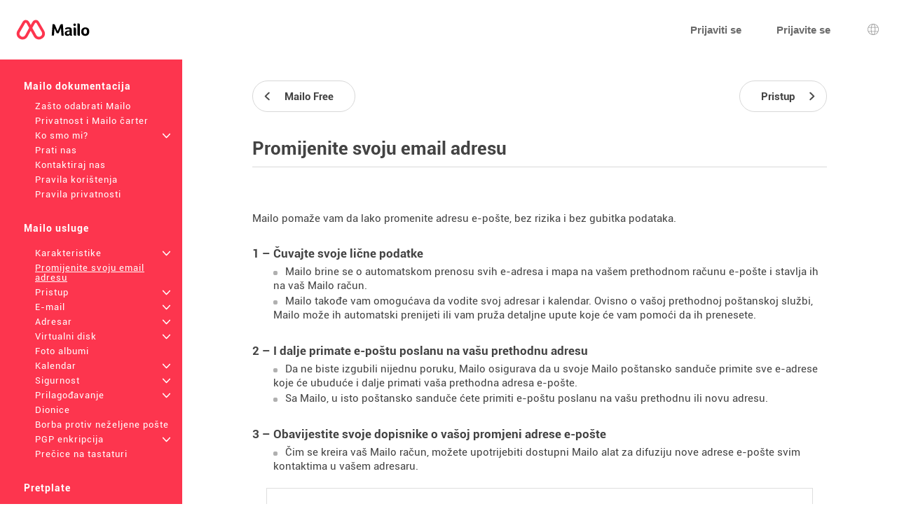

--- FILE ---
content_type: text/html; charset=UTF-8
request_url: https://perenoel.mailo.com/mailo/dyn/change-your-e-mail-address.php?language=bs
body_size: 5658
content:
<!DOCTYPE html><html lang="bs" dir="ltr" data-service="mailo" data-skin="default" data-theme="default" data-spacing="normal">
<head>
<meta http-equiv="Content-Type" content="text/html; charset=UTF-8">
<title>Promijenite svoju email adresu - Mailo</title><meta property="og:type" content="website" />
<meta http-equiv="Content-Language" content="bs">
<meta name="ea_service" content="mailo">
<meta name="ea_skin" content="">
<meta name="ea_page" content="www/change_address">
<meta name="viewport" content="width=device-width,height=device-height,initial-scale=1.0,minimum-scale=1.0,maximum-scale=1.0">
<meta name="robots" content="noindex, follow" /><link rel="icon" type="image/png" href="/favicon/favicon_32.png" sizes="32x32" />
<link rel="icon" type="image/png" href="/favicon/favicon_96.png" sizes="96x96" />
<link rel="icon" type="image/png" href="/favicon/favicon_144.png" sizes="144x144" />
<link rel="icon" type="image/png" href="/favicon/favicon_192.png" sizes="192x192" />
<link rel="apple-touch-icon-precomposed" type="image/png" href="/favicon/favicon_touch.png" />
<meta name="msapplication-TileImage" content="/favicon/favicon_msapp.png" />
<meta name="msapplication-TileColor" content="#ffffff">
<meta name="application-name" content="Mailo"><link rel="stylesheet" type="text/css" href="https://images.mailo.com/img-20251203/mailo/common/bundle.min.css?v=r20251208"><link rel="stylesheet" type="text/css" href="/mailo/dyn/style_appli.php?"><link rel="stylesheet" type="text/css" href="https://images.mailo.com/img-20251203/mailo/common/style_ident.css.php?page_type=www_page&amp;language=bs&amp;sskin=default&amp;rand=617534258"><script src="https://images.mailo.com/img-20251203/mailo/common/bundle.min.js?v=r20251208" nomodule=""></script>
  
<script type="module" src="https://images.mailo.com/img-20251203/mailo/common/bundle-modern.min.js?v=r20251208"></script>
    <script src="/mailo/util/tools_js.php?sskin=default&amp;appli=www&amp;rand=617534258" type="text/javascript" charset="UTF-8"></script></head><body class="ea_pref__label_position-top"><div id="div_WWW" data-id="div_WWW"><div id="id_menu_bar"><div id="id_menu_bar_" onclick="ea_menu_bar_close(event)"></div><div id="id_menu_barl"></div><div id="id_menu_barm"></div></div>
<div id="div_OUT_TOP" data-id="div_OUT_TOP"><div id="div_MESSAGE" data-id="div_MESSAGE"><ol id="id_msg_ul" class="ea_generics__list ea_generics__list-normalized ea_utilities__list_style-none" data-message-duration="5000"><li id="id_msg_new"><output role="status"></output><p class="ea_generics__buttons"><button type="button" title="Blizu" class="ea_generics__snackbar_button ea_generics__button ea_generics__button-icon_only ea_generics__button-icon ea_generics__button-ghost ea_generics__button-small" data-contract="control.message.close"><span class="ea_generics__actions_content_text ea_generics__button_text ea_utilities__is_sr_only">Blizu</span><svg class="ea_generics__icon ea_utilities__icon ea_generics__icon_cancel ea_generics__button_icon" viewBox="0 0 20 20" xmlns="http://www.w3.org/2000/svg" aria-hidden="true"><use class="ea_generics__icon_use" href="/mailo/icons/icons.svg#icon_cancel"/></svg></button></p></li></ol></div><header class="ea_generics__page_header ea_pages_out__page_header"><div class="ea_generics__page_header_content ea_pages_out__page_header_content"><div class="ea_generics__page_header_left ea_pages_out__page_header_left"><button type="button" title="Otvorite meni" class="ea_utilities__is_hidden_md ea_generics__button ea_generics__button-icon_only ea_generics__button-icon ea_generics__button-ghost" data-contract="launcher.burger"><span class="ea_generics__actions_content_text ea_generics__button_text ea_utilities__is_sr_only">Otvorite meni</span><svg class="ea_generics__icon ea_utilities__icon ea_generics__icon_menu_burger ea_generics__button_icon" viewBox="0 0 20 20" xmlns="http://www.w3.org/2000/svg" aria-hidden="true"><use class="ea_generics__icon_use" href="/mailo/icons/icons.svg#icon_menu_burger"/></svg></button><a href="https://www.mailo.com" title="Mailo početna stranica" class="ea_generics__anchor ea_generics__button-light ea_generics__listenable"><img alt="Mailo logo" src="https://images.mailo.com/img-20251203/mailo/common/mailo/logo_only_mailo.svg" class="ea_generics__img ea_utilities__is_hidden_sm"/><img alt="Mailo logo" src="https://images.mailo.com/img-20251203/mailo/common/mailo/logo_mailo_35.svg" class="ea_generics__img ea_utilities__is_hidden_until_sm"/></a></div><div class="ea_generics__page_header_right ea_pages_out__page_header_right"><a href="/mailo/auth/signup.php" class="ea_generics__anchor ea_pages_out__header_element ea_generics__button-light ea_generics__listenable"><span class="ea_generics__actions_content_text ea_generics__button_text">Prijaviti se</span></a><a href="https://www.mailo.com/?language=bs&amp;page=id" class="ea_generics__anchor ea_pages_out__header_element ea_utilities__is_hidden_until_sm ea_generics__button-light ea_generics__listenable"><span class="ea_generics__actions_content_text ea_generics__button_text">Prijavite se</span></a><a href="https://www.mailo.com/?language=bs&amp;page=id" title="Prijavite se" class="ea_generics__anchor ea_pages_out__header_element ea_utilities__is_hidden_sm ea_generics__button ea_generics__button-icon ea_generics__button-icon_only ea_generics__button-outline ea_generics__listenable"><span class="ea_generics__actions_content_text ea_generics__button_text ea_utilities__is_sr_only">Prijavite se</span><svg class="ea_generics__icon ea_utilities__icon ea_generics__icon_avatar_user ea_generics__button_icon" viewBox="0 0 20 20" xmlns="http://www.w3.org/2000/svg" aria-hidden="true"><use class="ea_generics__icon_use" href="/mailo/icons/icons.svg#icon_avatar_user"/></svg></a><a href="javascript:" title="Izbor jezika" class="ea_generics__anchor ea_pages_out__header_element ea_generics__button ea_generics__button-icon ea_generics__button-icon_only ea_generics__button-ghost"><span class="ea_generics__actions_content_text ea_generics__button_text ea_utilities__is_sr_only">Izbor jezika</span><svg class="ea_generics__icon ea_utilities__icon ea_generics__icon_language ea_generics__button_icon" viewBox="0 0 20 20" xmlns="http://www.w3.org/2000/svg" aria-hidden="true"><use class="ea_generics__icon_use" href="/mailo/icons/icons.svg#icon_language"/></svg><template><div class="ea_utilities__modal ea_generics__modal ea_pages_out__modal_language"><div class="ea_generics__modal_backdrop" data-contract="modal.backdrop"><dialog class="ea_generics__modal_dialog" aria-labelledby="dialog_9" aria-modal="true" open=""><div class="ea_generics__modal_container"><header class="ea_generics__modal_header ea_generics__page_header-sm"><a href="javascript:" title="Blizu" class="ea_generics__anchor ea_generics__button_close ea_generics__modal_close ea_generics__button ea_generics__button-icon ea_generics__button-icon_only ea_generics__button-ghost" data-contract="modal.close"><span class="ea_generics__actions_content_text ea_generics__button_text ea_utilities__is_sr_only">Blizu</span><svg class="ea_generics__icon ea_utilities__icon ea_generics__icon_modal_close ea_generics__button_icon" viewBox="0 0 20 20" xmlns="http://www.w3.org/2000/svg" aria-hidden="true"><use class="ea_generics__icon_use" href="/mailo/icons/icons.svg#icon_modal_close"/></svg></a><h2 class="ea_generics__modal_title" id="dialog_9">Izbor jezika</h2></header><div class="ea_utilities__modal_main ea_generics__modal_main"><div class="ea_generics__modal_main_content"><ul class="ea_pages_out__lang_items ea_generics__list-normalized ea_utilities__list_style-none ea_generics__grid ea_generics__grid-2_xs ea_generics__grid-3_sm ea_generics__grid-4_md"><li class="ea_pages_out__lang_item"><a href="/mailo/en/change-your-e-mail-address.php" class="ea_generics__anchor ea_pages_out__lang_action ea_generics__button ea_generics__button-ghost ea_generics__listenable"><span class="ea_generics__actions_content_text ea_generics__button_text">English</span></a></li><li class="ea_pages_out__lang_item"><a href="/mailo/fr/changer-d-adresse-e-mail.php" class="ea_generics__anchor ea_pages_out__lang_action ea_generics__button ea_generics__button-ghost ea_generics__listenable"><span class="ea_generics__actions_content_text ea_generics__button_text">Français</span></a></li><li class="ea_pages_out__lang_item"><a href="/mailo/dyn/change-your-e-mail-address.php?language=ar" class="ea_generics__anchor ea_pages_out__lang_action ea_generics__button ea_generics__button-ghost ea_generics__listenable"><span class="ea_generics__actions_content_text ea_generics__button_text">العربية</span></a></li><li class="ea_pages_out__lang_item"><a href="/mailo/dyn/change-your-e-mail-address.php?language=bg" class="ea_generics__anchor ea_pages_out__lang_action ea_generics__button ea_generics__button-ghost ea_generics__listenable"><span class="ea_generics__actions_content_text ea_generics__button_text">Български</span></a></li><li class="ea_pages_out__lang_item"><a href="/mailo/dyn/change-your-e-mail-address.php?language=br" class="ea_generics__anchor ea_pages_out__lang_action ea_generics__button ea_generics__button-ghost ea_generics__listenable"><span class="ea_generics__actions_content_text ea_generics__button_text">Brezhoneg</span></a></li><li class="ea_pages_out__lang_item"><a href="/mailo/dyn/change-your-e-mail-address.php?language=bs" class="ea_generics__anchor ea_pages_out__lang_action ea_pages_out__lang_action-selected ea_generics__button ea_generics__button-ghost ea_generics__listenable"><span class="ea_generics__actions_content_text ea_generics__button_text">Bosanski</span></a></li><li class="ea_pages_out__lang_item"><a href="/mailo/dyn/change-your-e-mail-address.php?language=ca" class="ea_generics__anchor ea_pages_out__lang_action ea_generics__button ea_generics__button-ghost ea_generics__listenable"><span class="ea_generics__actions_content_text ea_generics__button_text">Català</span></a></li><li class="ea_pages_out__lang_item"><a href="/mailo/dyn/change-your-e-mail-address.php?language=co" class="ea_generics__anchor ea_pages_out__lang_action ea_generics__button ea_generics__button-ghost ea_generics__listenable"><span class="ea_generics__actions_content_text ea_generics__button_text">Corsu</span></a></li><li class="ea_pages_out__lang_item"><a href="/mailo/dyn/change-your-e-mail-address.php?language=cs" class="ea_generics__anchor ea_pages_out__lang_action ea_generics__button ea_generics__button-ghost ea_generics__listenable"><span class="ea_generics__actions_content_text ea_generics__button_text">Čeština</span></a></li><li class="ea_pages_out__lang_item"><a href="/mailo/dyn/change-your-e-mail-address.php?language=da" class="ea_generics__anchor ea_pages_out__lang_action ea_generics__button ea_generics__button-ghost ea_generics__listenable"><span class="ea_generics__actions_content_text ea_generics__button_text">Dansk</span></a></li><li class="ea_pages_out__lang_item"><a href="/mailo/dyn/change-your-e-mail-address.php?language=de" class="ea_generics__anchor ea_pages_out__lang_action ea_generics__button ea_generics__button-ghost ea_generics__listenable"><span class="ea_generics__actions_content_text ea_generics__button_text">Deutsch</span></a></li><li class="ea_pages_out__lang_item"><a href="/mailo/dyn/change-your-e-mail-address.php?language=el" class="ea_generics__anchor ea_pages_out__lang_action ea_generics__button ea_generics__button-ghost ea_generics__listenable"><span class="ea_generics__actions_content_text ea_generics__button_text">Ελληνικά</span></a></li><li class="ea_pages_out__lang_item"><a href="/mailo/dyn/change-your-e-mail-address.php?language=eo" class="ea_generics__anchor ea_pages_out__lang_action ea_generics__button ea_generics__button-ghost ea_generics__listenable"><span class="ea_generics__actions_content_text ea_generics__button_text">Esperanto</span></a></li><li class="ea_pages_out__lang_item"><a href="/mailo/dyn/change-your-e-mail-address.php?language=es" class="ea_generics__anchor ea_pages_out__lang_action ea_generics__button ea_generics__button-ghost ea_generics__listenable"><span class="ea_generics__actions_content_text ea_generics__button_text">Español</span></a></li><li class="ea_pages_out__lang_item"><a href="/mailo/dyn/change-your-e-mail-address.php?language=et" class="ea_generics__anchor ea_pages_out__lang_action ea_generics__button ea_generics__button-ghost ea_generics__listenable"><span class="ea_generics__actions_content_text ea_generics__button_text">Eesti</span></a></li><li class="ea_pages_out__lang_item"><a href="/mailo/dyn/change-your-e-mail-address.php?language=eu" class="ea_generics__anchor ea_pages_out__lang_action ea_generics__button ea_generics__button-ghost ea_generics__listenable"><span class="ea_generics__actions_content_text ea_generics__button_text">Euskara</span></a></li><li class="ea_pages_out__lang_item"><a href="/mailo/dyn/change-your-e-mail-address.php?language=fi" class="ea_generics__anchor ea_pages_out__lang_action ea_generics__button ea_generics__button-ghost ea_generics__listenable"><span class="ea_generics__actions_content_text ea_generics__button_text">Suomi</span></a></li><li class="ea_pages_out__lang_item"><a href="/mailo/dyn/change-your-e-mail-address.php?language=ga" class="ea_generics__anchor ea_pages_out__lang_action ea_generics__button ea_generics__button-ghost ea_generics__listenable"><span class="ea_generics__actions_content_text ea_generics__button_text">Gaeilge</span></a></li><li class="ea_pages_out__lang_item"><a href="/mailo/dyn/change-your-e-mail-address.php?language=he" class="ea_generics__anchor ea_pages_out__lang_action ea_generics__button ea_generics__button-ghost ea_generics__listenable"><span class="ea_generics__actions_content_text ea_generics__button_text">עברית</span></a></li><li class="ea_pages_out__lang_item"><a href="/mailo/dyn/change-your-e-mail-address.php?language=hr" class="ea_generics__anchor ea_pages_out__lang_action ea_generics__button ea_generics__button-ghost ea_generics__listenable"><span class="ea_generics__actions_content_text ea_generics__button_text">Hrvatski</span></a></li><li class="ea_pages_out__lang_item"><a href="/mailo/dyn/change-your-e-mail-address.php?language=hu" class="ea_generics__anchor ea_pages_out__lang_action ea_generics__button ea_generics__button-ghost ea_generics__listenable"><span class="ea_generics__actions_content_text ea_generics__button_text">Magyar</span></a></li><li class="ea_pages_out__lang_item"><a href="/mailo/dyn/change-your-e-mail-address.php?language=is" class="ea_generics__anchor ea_pages_out__lang_action ea_generics__button ea_generics__button-ghost ea_generics__listenable"><span class="ea_generics__actions_content_text ea_generics__button_text">Íslenska</span></a></li><li class="ea_pages_out__lang_item"><a href="/mailo/dyn/change-your-e-mail-address.php?language=it" class="ea_generics__anchor ea_pages_out__lang_action ea_generics__button ea_generics__button-ghost ea_generics__listenable"><span class="ea_generics__actions_content_text ea_generics__button_text">Italiano</span></a></li><li class="ea_pages_out__lang_item"><a href="/mailo/dyn/change-your-e-mail-address.php?language=ja" class="ea_generics__anchor ea_pages_out__lang_action ea_generics__button ea_generics__button-ghost ea_generics__listenable"><span class="ea_generics__actions_content_text ea_generics__button_text">日本語</span></a></li><li class="ea_pages_out__lang_item"><a href="/mailo/dyn/change-your-e-mail-address.php?language=lb" class="ea_generics__anchor ea_pages_out__lang_action ea_generics__button ea_generics__button-ghost ea_generics__listenable"><span class="ea_generics__actions_content_text ea_generics__button_text">Lëtzebuergesch</span></a></li><li class="ea_pages_out__lang_item"><a href="/mailo/dyn/change-your-e-mail-address.php?language=lt" class="ea_generics__anchor ea_pages_out__lang_action ea_generics__button ea_generics__button-ghost ea_generics__listenable"><span class="ea_generics__actions_content_text ea_generics__button_text">Lietuvių</span></a></li><li class="ea_pages_out__lang_item"><a href="/mailo/dyn/change-your-e-mail-address.php?language=lv" class="ea_generics__anchor ea_pages_out__lang_action ea_generics__button ea_generics__button-ghost ea_generics__listenable"><span class="ea_generics__actions_content_text ea_generics__button_text">Latviešu</span></a></li><li class="ea_pages_out__lang_item"><a href="/mailo/dyn/change-your-e-mail-address.php?language=mt" class="ea_generics__anchor ea_pages_out__lang_action ea_generics__button ea_generics__button-ghost ea_generics__listenable"><span class="ea_generics__actions_content_text ea_generics__button_text">Malti</span></a></li><li class="ea_pages_out__lang_item"><a href="/mailo/dyn/change-your-e-mail-address.php?language=nl" class="ea_generics__anchor ea_pages_out__lang_action ea_generics__button ea_generics__button-ghost ea_generics__listenable"><span class="ea_generics__actions_content_text ea_generics__button_text">Nederlands</span></a></li><li class="ea_pages_out__lang_item"><a href="/mailo/dyn/change-your-e-mail-address.php?language=no" class="ea_generics__anchor ea_pages_out__lang_action ea_generics__button ea_generics__button-ghost ea_generics__listenable"><span class="ea_generics__actions_content_text ea_generics__button_text">Norsk</span></a></li><li class="ea_pages_out__lang_item"><a href="/mailo/dyn/change-your-e-mail-address.php?language=pl" class="ea_generics__anchor ea_pages_out__lang_action ea_generics__button ea_generics__button-ghost ea_generics__listenable"><span class="ea_generics__actions_content_text ea_generics__button_text">Polski</span></a></li><li class="ea_pages_out__lang_item"><a href="/mailo/dyn/change-your-e-mail-address.php?language=pt" class="ea_generics__anchor ea_pages_out__lang_action ea_generics__button ea_generics__button-ghost ea_generics__listenable"><span class="ea_generics__actions_content_text ea_generics__button_text">Português</span></a></li><li class="ea_pages_out__lang_item"><a href="/mailo/dyn/change-your-e-mail-address.php?language=ro" class="ea_generics__anchor ea_pages_out__lang_action ea_generics__button ea_generics__button-ghost ea_generics__listenable"><span class="ea_generics__actions_content_text ea_generics__button_text">Română</span></a></li><li class="ea_pages_out__lang_item"><a href="/mailo/dyn/change-your-e-mail-address.php?language=ru" class="ea_generics__anchor ea_pages_out__lang_action ea_generics__button ea_generics__button-ghost ea_generics__listenable"><span class="ea_generics__actions_content_text ea_generics__button_text">Русский</span></a></li><li class="ea_pages_out__lang_item"><a href="/mailo/dyn/change-your-e-mail-address.php?language=sk" class="ea_generics__anchor ea_pages_out__lang_action ea_generics__button ea_generics__button-ghost ea_generics__listenable"><span class="ea_generics__actions_content_text ea_generics__button_text">Slovenčina</span></a></li><li class="ea_pages_out__lang_item"><a href="/mailo/dyn/change-your-e-mail-address.php?language=sl" class="ea_generics__anchor ea_pages_out__lang_action ea_generics__button ea_generics__button-ghost ea_generics__listenable"><span class="ea_generics__actions_content_text ea_generics__button_text">Slovenščina</span></a></li><li class="ea_pages_out__lang_item"><a href="/mailo/dyn/change-your-e-mail-address.php?language=sr" class="ea_generics__anchor ea_pages_out__lang_action ea_generics__button ea_generics__button-ghost ea_generics__listenable"><span class="ea_generics__actions_content_text ea_generics__button_text">Српски</span></a></li><li class="ea_pages_out__lang_item"><a href="/mailo/dyn/change-your-e-mail-address.php?language=sv" class="ea_generics__anchor ea_pages_out__lang_action ea_generics__button ea_generics__button-ghost ea_generics__listenable"><span class="ea_generics__actions_content_text ea_generics__button_text">Svenska</span></a></li><li class="ea_pages_out__lang_item"><a href="/mailo/dyn/change-your-e-mail-address.php?language=tr" class="ea_generics__anchor ea_pages_out__lang_action ea_generics__button ea_generics__button-ghost ea_generics__listenable"><span class="ea_generics__actions_content_text ea_generics__button_text">Türkçe</span></a></li><li class="ea_pages_out__lang_item"><a href="/mailo/dyn/change-your-e-mail-address.php?language=uk" class="ea_generics__anchor ea_pages_out__lang_action ea_generics__button ea_generics__button-ghost ea_generics__listenable"><span class="ea_generics__actions_content_text ea_generics__button_text">Українська</span></a></li><li class="ea_pages_out__lang_item"><a href="/mailo/dyn/change-your-e-mail-address.php?language=zh" class="ea_generics__anchor ea_pages_out__lang_action ea_generics__button ea_generics__button-ghost ea_generics__listenable"><span class="ea_generics__actions_content_text ea_generics__button_text">中文</span></a></li></ul></div></div></div></dialog></div></div></template></a></div></div></header></div><div id="div_WWW_FRAME" data-id="div_WWW_FRAME"><div id="div_WWW_MAIN" data-id="div_WWW_MAIN"><table style="width:100%"><tr valign="top"><td class="cl_td_part_www_menu" style="margin:0px;padding:0px"><div id="div_MENUS"><div class="cl_WWW_MENUS"><li class="cl_WWW_menu_level_1 "><a class="cl_a_none" href="mailo.php?language=bs">Mailo dokumentacija</a></li><li class="cl_WWW_menu_level_2 "><a class="cl_a_none" href="why-choose-mailo.php?language=bs">Zašto odabrati Mailo</a></li><li class="cl_WWW_menu_level_2 "><a class="cl_a_none" href="privacy-mailo-charter.php?language=bs">Privatnost i Mailo čarter</a></li><li class="cl_WWW_menu_level_2 "><a class="cl_a_none" href="who-are-we.php?language=bs">Ko smo mi?<span class="cl_WWW_menu_more">+</span></a></li><li class="cl_WWW_menu_level_2 "><a class="cl_a_none" href="follow-us.php?language=bs">Prati nas</a></li><li class="cl_WWW_menu_level_2 "><a class="cl_a_none" href="contact-us.php?language=bs">Kontaktiraj nas</a></li><li class="cl_WWW_menu_level_2 "><a class="cl_a_none" href="terms-of-use.php?language=bs">Pravila korištenja</a></li><li class="cl_WWW_menu_level_2 "><a class="cl_a_none" href="privacy-rules.php?language=bs">Pravila privatnosti</a></li><li class="cl_WWW_menu_level_1 "><a class="cl_a_none" href="mailo-services.php?language=bs">Mailo usluge</a></li><li class="cl_WWW_menu_level_2 "><a class="cl_a_none" href=".php?language=bs"></a></li><li class="cl_WWW_menu_level_2 "><a class="cl_a_none" href="features.php?language=bs">Karakteristike<span class="cl_WWW_menu_more">+</span></a></li><li class="cl_WWW_menu_level_2  cl_WWW_menu_active"><a class="cl_a_none" href="change-your-e-mail-address.php?language=bs">Promijenite svoju email adresu</a></li><li class="cl_WWW_menu_level_2 "><a class="cl_a_none" href="access.php?language=bs">Pristup<span class="cl_WWW_menu_more">+</span></a></li><li class="cl_WWW_menu_level_2 "><a class="cl_a_none" href="e-mail.php?language=bs">E-mail<span class="cl_WWW_menu_more">+</span></a></li><li class="cl_WWW_menu_level_2 "><a class="cl_a_none" href="address-book.php?language=bs">Adresar<span class="cl_WWW_menu_more">+</span></a></li><li class="cl_WWW_menu_level_2 "><a class="cl_a_none" href="virtual-disk.php?language=bs">Virtualni disk<span class="cl_WWW_menu_more">+</span></a></li><li class="cl_WWW_menu_level_2 "><a class="cl_a_none" href="photo-albums.php?language=bs">Foto albumi</a></li><li class="cl_WWW_menu_level_2 "><a class="cl_a_none" href="calendar.php?language=bs">Kalendar<span class="cl_WWW_menu_more">+</span></a></li><li class="cl_WWW_menu_level_2 "><a class="cl_a_none" href="security.php?language=bs">Sigurnost<span class="cl_WWW_menu_more">+</span></a></li><li class="cl_WWW_menu_level_2 "><a class="cl_a_none" href="customization.php?language=bs">Prilagođavanje<span class="cl_WWW_menu_more">+</span></a></li><li class="cl_WWW_menu_level_2 "><a class="cl_a_none" href="shares.php?language=bs">Dionice</a></li><li class="cl_WWW_menu_level_2 "><a class="cl_a_none" href="fight-against-spam.php?language=bs">Borba protiv neželjene pošte</a></li><li class="cl_WWW_menu_level_2 "><a class="cl_a_none" href="pgp-encryption.php?language=bs">PGP enkripcija<span class="cl_WWW_menu_more">+</span></a></li><li class="cl_WWW_menu_level_2 "><a class="cl_a_none" href="keyboard-shortcuts.php?language=bs">Prečice na tastaturi</a></li><li class="cl_WWW_menu_level_1 "><a class="cl_a_none" href="subscriptions.php?language=bs">Pretplate</a></li><li class="cl_WWW_menu_level_2 "><a class="cl_a_none" href="premium-offer.php?language=bs">Premium ponuda</a></li><li class="cl_WWW_menu_level_2 "><a class="cl_a_none" href="premium%2B-offers.php?language=bs">Premium+ težina</a></li><li class="cl_WWW_menu_level_2 "><a class="cl_a_none" href="family-offer.php?language=bs">Family ponuda</a></li><li class="cl_WWW_menu_level_2 "><a class="cl_a_none" href="pro-offers.php?language=bs">Pro težina</a></li><li class="cl_WWW_menu_level_1 "><a class="cl_a_none" href="mailo-junior.php?language=bs">Mailo Junior</a></li><li class="cl_WWW_menu_level_2 "><a class="cl_a_none" href="security-for-children.php?language=bs">Sigurnost za djecu</a></li><li class="cl_WWW_menu_level_2 "><a class="cl_a_none" href="graphism-for-children.php?language=bs">Grafizam za djecu</a></li><li class="cl_WWW_menu_level_2 "><a class="cl_a_none" href="santa-s-office.php?language=bs">Kancelarija deda Mraza</a></li><li class="cl_WWW_menu_level_2 "><a class="cl_a_none" href="mailo-junior-privacy-rules.php?language=bs">Mailo Junior pravila privatnosti</a></li><li class="cl_WWW_menu_level_1 "><a class="cl_a_none" href="mailo-spaces.php?language=bs">Mailo razmaci</a></li><li class="cl_WWW_menu_level_2 "><a class="cl_a_none" href="mailo-family.php?language=bs">Mailo Family<span class="cl_WWW_menu_more">+</span></a></li><li class="cl_WWW_menu_level_2 "><a class="cl_a_none" href="mailo-pro.php?language=bs">Mailo Pro<span class="cl_WWW_menu_more">+</span></a></li><li class="cl_WWW_menu_level_2 "><a class="cl_a_none" href="mailo-edu.php?language=bs">Mailo Edu<span class="cl_WWW_menu_more">+</span></a></li><li class="cl_WWW_menu_level_2 "><a class="cl_a_none" href="for-associations.php?language=bs">Za udruženja</a></li><li class="cl_WWW_menu_level_2 "><a class="cl_a_none" href="for-municipalities.php?language=bs">Za opštine<span class="cl_WWW_menu_more">+</span></a></li><li class="cl_WWW_menu_level_2 "><a class="cl_a_none" href="domain-names.php?language=bs">Imena domena<span class="cl_WWW_menu_more">+</span></a></li><li class="cl_WWW_menu_level_2 "><a class="cl_a_none" href="websites.php?language=bs">Web stranice</a></li><li class="cl_WWW_menu_level_2 "><a class="cl_a_none" href="resellers.php?language=bs">Preprodavači</a></li><li class="cl_WWW_menu_level_2 "><a class="cl_a_none" href="mailo-universe.php?language=bs">Mailo Universe</a></li></div>
</div></td><td class="cl_td_part_www_contents" style="margin:0px;padding:0px"><div id="div_WWW_CONTENTS" data-id="div_WWW_CONTENTS"><div id="div_WWW_NAV_UP" data-id="div_WWW_NAV_UP"><div class="cl_WWW_nav"><table class="clr_table"><tr class="clr_tr"><td class="clr_td"><a href="mailo-free.php?language=bs" class="cl_a_none"><span class="cl_WWW_nav_prev"><span class="cl_WWW_nav_prev_3"><span class="cl_WWW_nav_prev_2">Mailo Free</span></span</span></a></td><td class="clr_td" style="text-align:right"><a href="access.php?language=bs" class="cl_a_none"><span class="cl_WWW_nav_next"><span class="cl_WWW_nav_next_3"><span class="cl_WWW_nav_next_2">Pristup</span></span</span></a></td></tr></table>
</div></div><div id="div_WWW_INUP" data-id="div_WWW_INUP"><div id="div_WWW_TABS" data-id="div_WWW_TABS"><h1 class="cl_WWW_TABS">Promijenite svoju email adresu</h1></div></div><div id="div_WWW_IN" data-id="div_WWW_IN"><div class="cl_help">
<p>Mailo pomaže vam da lako promenite adresu e-pošte, bez rizika i bez gubitka podataka.</p>

<h2>1 &ndash; Čuvajte svoje lične podatke</h2>

<ul class="cl_ul">
<li>Mailo brine se o automatskom prenosu svih e-adresa i mapa na vašem prethodnom računu e-pošte i stavlja ih na vaš Mailo račun.</li>
<li>Mailo takođe vam omogućava da vodite svoj adresar i kalendar. Ovisno o vašoj prethodnoj poštanskoj službi, Mailo može ih automatski prenijeti ili vam pruža detaljne upute koje će vam pomoći da ih prenesete.</li>
</ul>

<h2>2 &ndash; I dalje primate e-poštu poslanu na vašu prethodnu adresu</h2>

<ul class="cl_ul">
<li>Da ne biste izgubili nijednu poruku, Mailo osigurava da u svoje Mailo poštansko sanduče primite sve e-adrese koje će ubuduće i dalje primati vaša prethodna adresa e-pošte.</li>
<li>Sa Mailo, u isto poštansko sanduče ćete primiti e-poštu poslanu na vašu prethodnu ili novu adresu.</li>
</ul>

<h2>3 &ndash; Obavijestite svoje dopisnike o vašoj promjeni adrese e-pošte</h2>

<ul class="cl_ul">
<li>Čim se kreira vaš Mailo račun, možete upotrijebiti dostupni Mailo alat za difuziju nove adrese e-pošte svim kontaktima u vašem adresaru.</li>
</ul>

<div class="cl_framed">

<p>Da biste koristili alat Mailo za promjenu adrese e-pošte, morate imati Mailo račun.</p>
<br/>

<h3>Ako već imate Mailo račun:</h3>
<p>Prijavite se, a zatim odaberite &quot;<span style="font-weight: bold">Prijenos vanjskih računa</span>&quot; u izborniku Opcije</p>
<div style="text-align: center"><a class="cl_www_help_button" href="/mailo/auth/index.php" title="Ulogovati se">Ulogovati se</a></div>
<br/>
<h3>Ako nemate Mailo račun:</h3>
<p>Kreirajte ga za prenos podataka sa svog računa pošte.</p><div style="text-align: center"><a class="cl_www_help_button" href="/mailo/auth/create.php" title="Kreirajte Mailo račun">Kreirajte Mailo račun</a></div>

</div>

</div></div><div id="div_WWW_NAV_DOWN" data-id="div_WWW_NAV_DOWN"><div class="cl_WWW_nav"><table class="clr_table"><tr class="clr_tr"><td class="clr_td"><a href="mailo-free.php?language=bs" class="cl_a_none"><span class="cl_WWW_nav_prev"><span class="cl_WWW_nav_prev_3"><span class="cl_WWW_nav_prev_2">Mailo Free</span></span</span></a></td><td class="clr_td" style="text-align:right"><a href="access.php?language=bs" class="cl_a_none"><span class="cl_WWW_nav_next"><span class="cl_WWW_nav_next_3"><span class="cl_WWW_nav_next_2">Pristup</span></span</span></a></td></tr></table>
</div></div></div></td></tr></table></div></div><div id="div_OUT_BOTTOM" data-id="div_OUT_BOTTOM"><footer class="ea_pages_out__footer"><div class="ea_generics__grid ea_generics__grid ea_generics__grid-2_sm ea_generics__grid-4_md ea_pages_out__footer_content"><div><h3 class="ea_utilities__is_sr_only">Više informacija</h3><ul class="ea_utilities__list_style-none"><li><a href="https://www.mailo.com/mailo/dyn/mailo.php?language=bs" title="Mailo dokumentacija" target="_blank" class="ea_generics__anchor ea_pages_out__footer_anchor ea_generics__button-light">Mailo dokumentacija</a></li><li><a href="https://blog.mailo.com" title="Blog Mailo" target="_blank" class="ea_generics__anchor ea_pages_out__footer_anchor ea_generics__button-light">Blog Mailo</a></li><li><a href="https://faq.mailo.com" title="FAQ" target="_blank" class="ea_generics__anchor ea_pages_out__footer_anchor ea_generics__button-light">FAQ</a></li><li><h3 class="ea_utilities__is_sr_only">Društvene mreže</h3><ul class="ea_utilities__list_style-none"><li class="ea_pages_out__social"><a href="https://www.facebook.com/hellomailo" title="Facebook" target="_blank" class="ea_generics__anchor ea_pages_out__footer_anchor"><span class="ea_generics__actions_content_text ea_generics__button_text ea_utilities__is_sr_only">Facebook</span><svg class="ea_generics__icon ea_utilities__icon ea_generics__icon_social_facebook ea_generics__button_icon" viewBox="0 0 20 20" xmlns="http://www.w3.org/2000/svg" aria-hidden="true"><use class="ea_generics__icon_use" href="/mailo/icons/icons.svg#icon_social_facebook"/></svg></a></li><li class="ea_pages_out__social"><a href="https://mastodon.social/@hellomailo" title="Mastodon" target="_blank" class="ea_generics__anchor ea_pages_out__footer_anchor"><span class="ea_generics__actions_content_text ea_generics__button_text ea_utilities__is_sr_only">Mastodon</span><svg class="ea_generics__icon ea_utilities__icon ea_generics__icon_social_mastodon ea_generics__button_icon" viewBox="0 0 20 20" xmlns="http://www.w3.org/2000/svg" aria-hidden="true"><use class="ea_generics__icon_use" href="/mailo/icons/icons.svg#icon_social_mastodon"/></svg></a></li><li class="ea_pages_out__social"><a href="https://bsky.app/profile/hellomailo.bsky.social" title="Bluesky" target="_blank" class="ea_generics__anchor ea_pages_out__footer_anchor"><span class="ea_generics__actions_content_text ea_generics__button_text ea_utilities__is_sr_only">Bluesky</span><svg class="ea_generics__icon ea_utilities__icon ea_generics__icon_social_bluesky ea_generics__button_icon" viewBox="0 0 20 20" xmlns="http://www.w3.org/2000/svg" aria-hidden="true"><use class="ea_generics__icon_use" href="/mailo/icons/icons.svg#icon_social_bluesky"/></svg></a></li><li class="ea_pages_out__social"><a href="https://www.linkedin.com/company/mailofr" title="LinkedIn" target="_blank" class="ea_generics__anchor ea_pages_out__footer_anchor"><span class="ea_generics__actions_content_text ea_generics__button_text ea_utilities__is_sr_only">LinkedIn</span><svg class="ea_generics__icon ea_utilities__icon ea_generics__icon_social_linkedin ea_generics__button_icon" viewBox="0 0 20 20" xmlns="http://www.w3.org/2000/svg" aria-hidden="true"><use class="ea_generics__icon_use" href="/mailo/icons/icons.svg#icon_social_linkedin"/></svg></a></li><li class="ea_pages_out__social"><a href="https://www.instagram.com/hellomailo" title="Instagram" target="_blank" class="ea_generics__anchor ea_pages_out__footer_anchor"><span class="ea_generics__actions_content_text ea_generics__button_text ea_utilities__is_sr_only">Instagram</span><svg class="ea_generics__icon ea_utilities__icon ea_generics__icon_social_instagram ea_generics__button_icon" viewBox="0 0 20 20" xmlns="http://www.w3.org/2000/svg" aria-hidden="true"><use class="ea_generics__icon_use" href="/mailo/icons/icons.svg#icon_social_instagram"/></svg></a></li><li class="ea_pages_out__social"><a href="https://www.threads.net/@hellomailo" title="Threads" target="_blank" class="ea_generics__anchor ea_pages_out__footer_anchor"><span class="ea_generics__actions_content_text ea_generics__button_text ea_utilities__is_sr_only">Threads</span><svg class="ea_generics__icon ea_utilities__icon ea_generics__icon_social_threads ea_generics__button_icon" viewBox="0 0 20 20" xmlns="http://www.w3.org/2000/svg" aria-hidden="true"><use class="ea_generics__icon_use" href="/mailo/icons/icons.svg#icon_social_threads"/></svg></a></li></ul></li></ul></div><div><h3 class="ea_utilities__is_sr_only">Korisni linkovi</h3><ul class="ea_utilities__list_style-none"><li><a href="https://www.mailo.com/mailo/dyn/privacy-mailo-charter.php?language=bs" title="Povelja Mailo" target="_blank" class="ea_generics__anchor ea_pages_out__footer_anchor ea_generics__button-light">Povelja Mailo</a></li><li><a href="https://www.mailo.com/mailo/dyn/terms-of-use.php?language=bs" title="Pravila korištenja" target="_blank" class="ea_generics__anchor ea_pages_out__footer_anchor ea_generics__button-light">Pravila korištenja</a></li><li><a href="https://www.mailo.com/mailo/dyn/privacy-rules.php?language=bs" title="Pravila privatnosti" target="_blank" class="ea_generics__anchor ea_pages_out__footer_anchor ea_generics__button-light">Pravila privatnosti</a></li><li><a href="https://www.mailo.com/mailo/dyn/legal-mentions.php?language=bs" title="Pravni spomenici" target="_blank" class="ea_generics__anchor ea_pages_out__footer_anchor ea_generics__button-light">Pravni spomenici</a></li></ul></div><div><h3 class="ea_utilities__is_sr_only">Otkrijte Mailo</h3><ul class="ea_utilities__list_style-none"><li><a href="https://junior.mailo.com/" title="Mailo Junior" target="_blank" class="ea_generics__anchor ea_pages_out__footer_anchor ea_generics__button-light">Mailo Junior</a></li><li><a href="https://edu.mailo.com" title="Mailo Edu" target="_blank" class="ea_generics__anchor ea_pages_out__footer_anchor ea_generics__button-light">Mailo Edu</a></li><li><a href="https://pro.mailo.com" title="Mailo Pro" target="_blank" class="ea_generics__anchor ea_pages_out__footer_anchor ea_generics__button-light">Mailo Pro</a></li><li><a href="https://www.mailosecurecloud.com" title="Mailo Secure Cloud" target="_blank" class="ea_generics__anchor ea_pages_out__footer_anchor ea_generics__button-light">Mailo Secure Cloud</a></li></ul></div><div><h3 class="ea_utilities__is_sr_only">Više informacija o Mailo</h3><ul class="ea_utilities__list_style-none"><li><a href="https://www.mailo.com/mailo/dyn/who-are-we.php?language=bs" title="Ko smo mi?" target="_blank" class="ea_generics__anchor ea_pages_out__footer_anchor ea_generics__button-light">Ko smo mi?</a></li><li><a href="https://www.mailo.com/mailo/dyn/contact-us.php?language=bs" title="Kontaktiraj nas" target="_blank" class="ea_generics__anchor ea_pages_out__footer_anchor ea_generics__button-light">Kontaktiraj nas</a></li><li><a href="https://www.mailo.com/mailo/dyn/resellers.php?language=bs" title="Postati preprodavac" target="_blank" class="ea_generics__anchor ea_pages_out__footer_anchor ea_generics__button-light">Postati preprodavac</a></li><li><a href="https://presse.mailo.com/" title="Područje za štampu" target="_blank" class="ea_generics__anchor ea_pages_out__footer_anchor ea_generics__button-light">Područje za štampu</a></li></ul></div></div></footer></div></div><aside class="ea_utilities__aside_lightboxes"></aside>
<aside class="ea_utilities__aside_alerts"><template><div class="ea_utilities__modal ea_generics__modal"><div class="ea_generics__modal_backdrop" data-contract="modal.backdrop"><dialog class="ea_generics__modal_dialog" aria-labelledby="alert-content" aria-modal="true" role="alertdialog" open=""><div class="ea_generics__modal_container"><div class="ea_utilities__modal_main ea_generics__modal_main"><div class="ea_generics__modal_main_content"><p id="alert-content"></p></div></div><div class="ea_utilities__modal_footer ea_generics__modal_footer"><p class="ea_generics__buttons"><button type="button" class="ea_generics__button ea_generics__button-icon ea_generics__button-outline"><span class="ea_generics__actions_content_text ea_generics__button_text">UREDU</span><svg class="ea_generics__icon ea_utilities__icon ea_generics__icon_validate ea_generics__button_icon" viewBox="0 0 20 20" xmlns="http://www.w3.org/2000/svg" aria-hidden="true"><use class="ea_generics__icon_use" href="/mailo/icons/icons.svg#icon_validate"/></svg></button></p></div></div></dialog></div></div></template></aside>
<aside class="ea_utilities__aside_confirms"><template><div class="ea_utilities__modal ea_generics__modal"><div class="ea_generics__modal_backdrop" data-contract="modal.backdrop"><dialog class="ea_generics__modal_dialog" aria-labelledby="confirm-title" aria-modal="true" role="alertdialog" open=""><div class="ea_generics__modal_container"><div class="ea_utilities__modal_header ea_generics__modal_header"><h2 class="ea_generics__modal_title" id="confirm-title"></h2></div><div class="ea_utilities__modal_main ea_generics__modal_main"><div class="ea_generics__modal_main_content"><p></p></div></div><div class="ea_utilities__modal_footer ea_generics__modal_footer"><p class="ea_generics__buttons"><button type="button" value="0" class="ea_generics__button ea_generics__button-icon ea_generics__button-outline"><span class="ea_generics__actions_content_text ea_generics__button_text">Otkazati</span><svg class="ea_generics__icon ea_utilities__icon ea_generics__icon_cancel ea_generics__button_icon" viewBox="0 0 20 20" xmlns="http://www.w3.org/2000/svg" aria-hidden="true"><use class="ea_generics__icon_use" href="/mailo/icons/icons.svg#icon_cancel"/></svg></button><button type="button" value="1" class="ea_generics__button ea_generics__button-icon ea_generics__button-primary"><span class="ea_generics__actions_content_text ea_generics__button_text">Potvrditi</span><svg class="ea_generics__icon ea_utilities__icon ea_generics__icon_validate ea_generics__button_icon" viewBox="0 0 20 20" xmlns="http://www.w3.org/2000/svg" aria-hidden="true"><use class="ea_generics__icon_use" href="/mailo/icons/icons.svg#icon_validate"/></svg></button></p></div></div></dialog></div></div></template></aside><script>
!function(){"use strict";var e,t,n;e=[],t=Object.create(null),n=function(){for(;e.length;)e.shift()(t)},window.thenable||Object.defineProperty(window,"thenable",{value:Object.freeze({resolve:function(e){Object.isFrozen(t)||(Object.freeze(Object.assign(t,e)),n())},then:function(c){e.push(c),Object.isFrozen(t)&&n()}})})}();
ea_json_exec({"ea_msg":null});
</script><form method="post" id="mainform"></form></body></html>

--- FILE ---
content_type: text/javascript; charset=UTF-8
request_url: https://perenoel.mailo.com/mailo/util/tools_js.php?sskin=default&appli=www&rand=617534258
body_size: 206618
content:
if (!Element.prototype.matches)
    Element.prototype.matches = Element.prototype.msMatchesSelector ||
                                Element.prototype.webkitMatchesSelector;

if (!Element.prototype.closest)
    Element.prototype.closest = function(s) {
        var el = this;
        if (!document.documentElement.contains(el)) return null;
        do {
            if (el.matches(s)) return el;
            el = el.parentElement || el.parentNode;
        } while (el !== null && el.nodeType == 1);
        return null;
    };


!function(e,t){"object"==typeof exports&&"undefined"!=typeof module?t():"function"==typeof define&&define.amd?define(t):t()}(0,function(){"use strict";function e(e){var t=this.constructor;return this.then(function(n){return t.resolve(e()).then(function(){return n})},function(n){return t.resolve(e()).then(function(){return t.reject(n)})})}function t(e){return new this(function(t,n){function r(e,n){if(n&&("object"==typeof n||"function"==typeof n)){var f=n.then;if("function"==typeof f)return void f.call(n,function(t){r(e,t)},function(n){o[e]={status:"rejected",reason:n},0==--i&&t(o)})}o[e]={status:"fulfilled",value:n},0==--i&&t(o)}if(!e||"undefined"==typeof e.length)return n(new TypeError(typeof e+" "+e+" is not iterable(cannot read property Symbol(Symbol.iterator))"));var o=Array.prototype.slice.call(e);if(0===o.length)return t([]);for(var i=o.length,f=0;o.length>f;f++)r(f,o[f])})}function n(e,t){this.name="AggregateError",this.errors=e,this.message=t||""}function r(e){var t=this;return new t(function(r,o){if(!e||"undefined"==typeof e.length)return o(new TypeError("Promise.any accepts an array"));var i=Array.prototype.slice.call(e);if(0===i.length)return o();for(var f=[],u=0;i.length>u;u++)try{t.resolve(i[u]).then(r)["catch"](function(e){f.push(e),f.length===i.length&&o(new n(f,"All promises were rejected"))})}catch(c){o(c)}})}function o(e){return!(!e||"undefined"==typeof e.length)}function i(){}function f(e){if(!(this instanceof f))throw new TypeError("Promises must be constructed via new");if("function"!=typeof e)throw new TypeError("not a function");this._state=0,this._handled=!1,this._value=undefined,this._deferreds=[],s(e,this)}function u(e,t){for(;3===e._state;)e=e._value;0!==e._state?(e._handled=!0,f._immediateFn(function(){var n=1===e._state?t.onFulfilled:t.onRejected;if(null!==n){var r;try{r=n(e._value)}catch(o){return void a(t.promise,o)}c(t.promise,r)}else(1===e._state?c:a)(t.promise,e._value)})):e._deferreds.push(t)}function c(e,t){try{if(t===e)throw new TypeError("A promise cannot be resolved with itself.");if(t&&("object"==typeof t||"function"==typeof t)){var n=t.then;if(t instanceof f)return e._state=3,e._value=t,void l(e);if("function"==typeof n)return void s(function(e,t){return function(){e.apply(t,arguments)}}(n,t),e)}e._state=1,e._value=t,l(e)}catch(r){a(e,r)}}function a(e,t){e._state=2,e._value=t,l(e)}function l(e){2===e._state&&0===e._deferreds.length&&f._immediateFn(function(){e._handled||f._unhandledRejectionFn(e._value)});for(var t=0,n=e._deferreds.length;n>t;t++)u(e,e._deferreds[t]);e._deferreds=null}function s(e,t){var n=!1;try{e(function(e){n||(n=!0,c(t,e))},function(e){n||(n=!0,a(t,e))})}catch(r){if(n)return;n=!0,a(t,r)}}n.prototype=Error.prototype;var d=setTimeout;f.prototype["catch"]=function(e){return this.then(null,e)},f.prototype.then=function(e,t){var n=new this.constructor(i);return u(this,new function(e,t,n){this.onFulfilled="function"==typeof e?e:null,this.onRejected="function"==typeof t?t:null,this.promise=n}(e,t,n)),n},f.prototype["finally"]=e,f.all=function(e){return new f(function(t,n){function r(e,o){try{if(o&&("object"==typeof o||"function"==typeof o)){var u=o.then;if("function"==typeof u)return void u.call(o,function(t){r(e,t)},n)}i[e]=o,0==--f&&t(i)}catch(c){n(c)}}if(!o(e))return n(new TypeError("Promise.all accepts an array"));var i=Array.prototype.slice.call(e);if(0===i.length)return t([]);for(var f=i.length,u=0;i.length>u;u++)r(u,i[u])})},f.any=r,f.allSettled=t,f.resolve=function(e){return e&&"object"==typeof e&&e.constructor===f?e:new f(function(t){t(e)})},f.reject=function(e){return new f(function(t,n){n(e)})},f.race=function(e){return new f(function(t,n){if(!o(e))return n(new TypeError("Promise.race accepts an array"));for(var r=0,i=e.length;i>r;r++)f.resolve(e[r]).then(t,n)})},f._immediateFn="function"==typeof setImmediate&&function(e){setImmediate(e)}||function(e){d(e,0)},f._unhandledRejectionFn=function(e){void 0!==console&&console&&console.warn("Possible Unhandled Promise Rejection:",e)};var p=function(){if("undefined"!=typeof self)return self;if("undefined"!=typeof window)return window;if("undefined"!=typeof global)return global;throw Error("unable to locate global object")}();"function"!=typeof p.Promise?p.Promise=f:(p.Promise.prototype["finally"]||(p.Promise.prototype["finally"]=e),p.Promise.allSettled||(p.Promise.allSettled=t),p.Promise.any||(p.Promise.any=r))});




function ea_eval(f)
{
	try {
		if (typeof f==="function")
			f();
		else
			eval(f);
	} catch (e) {
		if (typeof f!=="string")
			return;
		var i=f.indexOf("<script ");
		if (i>0) {
			var s=f.substr(i);
			
			var i2=s.lastIndexOf("</"+"script>");
			if (i2>0) {
				var f2=f.substr(0,i).replace(/^\s+|\s+$/gm,"")+s.substr(i2+9).replace(/^\s+|\s+$/gm,"");
				try {
					eval(f2);

				} catch (e) {
					ea_alert("EVAL ERROR: "+e+" "+f);
				}

				return;
			}
		}
		ea_alert("EVAL UNKNOWN: "+e+" "+f);
		if (e.stack)
			ea_alert("STACK: "+e.stack);
	}
}
function ea_alert(t,warn)
{

	if (warn)
		ea_request("/mailo/util/log.php?warn=1","JS_WARN",null,new Array(t));
	else
		ea_request("/mailo/util/log.php","JS_ERROR",null,new Array(t));

}
function ea_warn(t)
{
	ea_alert(t,true);
}
function ea_getid_link(id,doc)
{
	var o=ea_getid(id,doc);
	while (o) {
		var t=o.getAttribute("ea_link");
		if (!t)
			break;
		o=ea_getid(t,o);
	}
	return o;
}
function ea_getid(id,doc)
{
	if (!id)
		return null;
	if (!doc)
		doc=document;
	if (doc.getElementById)
		return doc.getElementById(id);
	if (doc.querySelector&&id.indexOf(" ")==-1)
		try {
			var id_escaped=id.replace(new RegExp("\\.","g"),"\\.");
			var node=doc.querySelector("#"+id_escaped);
			return node;
		} catch (e) {console.error(e);}
	for(var i=0;i<doc.childNodes.length;i++) {
		if (doc.childNodes[i].id==id)
			return doc.childNodes[i];
		var elt=ea_getid(id,doc.childNodes[i]);
		if (elt)
			return elt;
	}
	return null;
}
function ea_getids(id,doc)
{
	if (!id)
		return null;
	if (!doc)
		doc=document;
	var res=new Array();
	for (var i=0;i<doc.childNodes.length;i++) {
		if (doc.childNodes[i].children&&(doc.childNodes[i].children.length>0)) {
			var tab=ea_getids(id,doc.childNodes[i]);
			if (tab)
				res=res.concat(tab);
		}
		if (doc.childNodes[i].id==id)
			res.push(doc.childNodes[i]);
	}
	return res;
}
function ea_getids_prefix(prefix,doc)
{
	if (!prefix)
		return null;
	if (!doc)
		doc=document;
	var res=new Array();
	for (var i=0;i<doc.childNodes.length;i++) {
		if (doc.childNodes[i].children) {
			var tab=ea_getids_prefix(prefix,doc.childNodes[i]);
			if (tab)
				res=res.concat(tab);
		}
		if (!doc.childNodes[i].id||(doc.childNodes[i].id==""))
			continue;
		if (doc.childNodes[i].id.substr(0,prefix.length)==prefix) {
			res.push(doc.childNodes[i]);
		}
	}
	return res;
}
function ea_getparent_id(o,id)
{
	while (o) {
		if (o.id&&(o.id==id))
			return o;
		o=o.parentNode;
	}
	return false;
}
function ea_getparent_prefix(o,prefix)
{
	if (!prefix)
		return null;
	while (o) {
		if (o.id&&(o.id.substr(0,prefix.length)==prefix))
			return o;
		o=o.parentNode;
	}
	return false;
}
function ea_getparent_class(o,c)
{
	while (o) {
		if (ea_elt_isclass(o,c))
			return o;
		o=o.parentNode;
	}
	return false;
}
var ea_js_stop_time=0;
function ea_js_stop()
{
	var d=new Date();
	ea_js_stop_time=Math.floor(d.getTime()/1000);
}
function ea_js_stopped()
{
	var d=new Date();
	return (ea_js_stop_time==Math.floor(d.getTime()/1000))
}
function ea_gettags(t,d)
{
	if (!t)
		return null;
	if (!d)
		d=document;
	return d.getElementsByTagName(t);
}
function ea_getclass(c,d)
{
	if (!c)
		return null;
	if (!d)
		d=document;
	return d.getElementsByClassName(c);
}
function ea_xhrinit()
{
	if (window.XMLHttpRequest)
		var obj=new XMLHttpRequest();
	else if (window.ActiveXObject)
		var obj=new ActiveXObject("Microsoft.XMLHTTP");
	else {
		alert("Your browser does not support AJAX requests");
		return false;
	}
	return obj;
}
function ea_xhrsend(obj,data,content_type)
{
	if ((content_type!=null)&&(content_type!=""))
		obj.setRequestHeader("Content-type",content_type);
	else if ((data!=null)&&(data!=""))
		obj.setRequestHeader("Content-type","application/x-www-form-urlencoded");
	obj.send(data);
}
function ea_block_uids(tag,id)
{
	elts=ea_gettags(tag);
	for(i=0;i<elts.length;i++)
		if (elts[i].id==id) {
			if (elts[i].style.display=="block")
				elts[i].style.display="none";
			else
				elts[i].style.display="block";
		}
}
function check_all(obj_check,input_name)
{
	for(i=0;i<obj_check.form.elements.length;i++)
		if ((obj_check.form.elements[i].name==input_name)||(obj_check.form.elements[i].name==obj_check.name))
			obj_check.form.elements[i].checked=obj_check.checked;
}
function ea_elt_create(container,tip,id)
{
	var elt=ea_getid(id);
	if (!elt) {
		elt=document.createElement(tip);
		elt.id=id;
		if (container==null)
			document.body.appendChild(elt);
		else
			container.appendChild(elt);
	}
	return elt;
}
function ea_elt_pos(elt)
{
 	var l=0;
	var t=0;
	var obj=elt;
	while (obj) {
		l+=obj.offsetLeft;
		t+=obj.offsetTop;
		obj=obj.offsetParent;
	}
	return [l,t];
}
function ea_elt_pos2(elt)
{
 	var l=0;
	var t=0;
	var obj=elt;
	while (obj) {
		if (ea_elt_getstyle(obj,"position")=="absolute")
			break;
		l+=obj.offsetLeft;
		t+=obj.offsetTop;
		obj=obj.offsetParent;
	}
	return [l,t];
}
function ea_elt_scroll(elt)
{
	if (!elt)
		return;
	var pos=ea_elt_pos(elt);
	var offset=pos[1];

	setTimeout(function(){ea_setscrolltop(offset);},50);
}
function ea_elt_scroll_id(id)
{
	ea_elt_scroll(ea_getid(id));
}
function ea_elt_mouse_pos(e,elt)
{
	var scrollX=0;
	var scrollY=0;
	var obj=elt;
	while (obj) {
		if (obj.scrollLeft)
			scrollX+=obj.scrollLeft;
		if (obj.scrollTop)
			scrollY+=obj.scrollTop;
		obj=obj.parentNode;
	}
	return [e.clientX+scrollX,e.clientY+scrollY];
}
function ea_elt_offset(obj)
{
	var x=0;
	var y=0;
	var o=obj;
	while (o) {
		if (o.scrollLeft)
			x+=o.scrollLeft;
		if (o.scrollTop)
			y+=o.scrollTop;
		o=o.parentNode;
	}
	return [x,y];
}
function ea_display_switch(id)
{
	var obj=ea_getid(id);
	if (!obj)
		return;
	if (obj.style.display=="none")
		obj.style.display="block";
	else
		obj.style.display="none";
}
function ea_elt_display_all(id,d,v)
{
	for(var i=0;;i++) {
		var obj=ea_getid(id+"_"+i);
		if (!obj)
			return;
		ea_elt_display(obj,d,v);
	}
}
function ea_elt_display_id(id,d,v)
{
	ea_elt_display(ea_getid(id),d,v);
}
function ea_elt_display(elt,d,v)
{
	if (!elt)
		return;
	if (d==true) {
		if (elt.nodeName=="TR")
			d="table-row";
		else if (elt.nodeName=="TD")
			d="table-cell";
		else
			d="block";
	} else if (d==false)
		d="none";
	if (v==true)
		v="visible";
	else if (v==false)
		v="hidden";
	if (d!=null)
		elt.style.display=d;
	if (v!=null)
		elt.style.visibility=v;
}
function ea_elts_empty_id()
{
	var elts=arguments;
	for (i=0;i<elts.length;i++)
		ea_elt_empty_id(elts[i]);
}
function ea_elt_empty_id(id)
{
	ea_elt_empty(ea_getid(id));
}
function ea_elt_empty(elt)
{
	if (!elt)
		return;
	elt.innerHTML="";
}
function ea_elt_fade_out(elt)
{
	if (!elt)
		return;
	elt.style.opacity=1;
	elt.setAttribute("ea_fade","1");

	(function fade_out() {
		var val=Math.round(parseFloat(elt.style.opacity)*100);
		val-=10;
		if (val<=0) {
			elt.style.display="none";
			elt.style.opacity=0;
			elt.removeAttribute("ea_fade");
		} else {
			ea_opacity(elt,val);
			setTimeout(fade_out,50);
		}
	})();
}
function ea_elt_fade_in(elt,display)
{
	if (!elt)
		return;
	if (!display)
		display="block";
	if ((ea_elt_getstyle(elt,"display")==display)&&(ea_elt_getstyle(elt,"visibility")=="visible"))
		return;
	if (elt.getAttribute("ea_fade")) {
		setTimeout((function(e,d) {
			return function() {
				ea_elt_fade_in(e,d)
			}
		})(elt,display),100);
		return;
	}
	elt.style.opacity=0;
	elt.style.display=display;
	elt.style.visibility="visible";
	elt.setAttribute("ea_fade","1");

	(function fade_in() {
		var val=Math.round(parseFloat(elt.style.opacity)*100);
		val+=10;
		if (!(val>100)) {
			ea_opacity(elt,val);
			setTimeout(fade_in,50);
		} else {
			elt.style.opacity=1;
			elt.removeAttribute("ea_fade");
		}
	})();
}
function ea_elt_get_from_event(event)
{
	if (!event)
		event=window.event;
	if (event.target)
		var elt=event.target;
	else if (event.srcElement)
		var elt=event.srcElement;
	if (elt&&(elt.nodeType==3))
		elt=elt.parentNode;
	return elt;
}
function ea_elt_getstyle_int(div,prop)
{
	var s=ea_elt_getstyle(div,prop);
	val=parseInt(s);
	if (isNaN(val))
		return 0;
	return val;
}
function ea_elt_getstyle(div,prop)
{
	try {
		var val=div.currentStyle[prop];
	} catch (e) {
		var s=prop.replace("T","-t");
		s=s.replace("B","-b");
		s=s.replace("I","-i");
		s=s.replace("L","-l");
		s=s.replace("R","-r");
		s=s.replace("W","-w");
		try {
			val=document.defaultView.getComputedStyle(div,"").getPropertyValue(s);
		} catch (e) {
			val=0;
		}
	}
	return val;
}
function ea_parent_getclass(elt,tag)
{
	var obj=ea_getparent(elt,tag);
	if (obj)
		return obj.className;
	return "";
}
function ea_parent_setclass(elt,tag,cl)
{
	var obj=ea_getparent(elt,tag);
	if (obj)
		obj.className=cl;
}
function ea_elt_class_modif(elt,cl_add,cl_del)
{
	if (!elt)
		return false;
	if (!cl_add)
		cl_add="";
	if (!cl_del)
		cl_del="";
	var cl="";
	if (elt.className) {
		var tab=elt.className.split(" ");
		if (tab&&(tab.length>0)) {
			for (var i=0;i<tab.length;i++) {
				if (tab[i]==cl_del)
					continue;
				if (tab[i]==cl_add)
					cl_add="";
				if (cl!="")
					cl+=" ";
				cl+=tab[i];
			}
		}
	}
	if (cl_add!="") {
		if (cl!="")
			cl+=" ";
		cl+=cl_add;
	}
	elt.className=cl;
	return true;
}
function ea_elt_isclass(o,c)
{
	if (o&&o.className) {
		var tb=o.className.split(" ");
		if (tb&&(tb.length>0))
			return (tb.indexOf(c)>=0)?true:false;
	}
	return false;
}
function ea_elt_addclass(elt,cl)
{
	return ea_elt_class_modif(elt,cl,"");
}
function ea_elt_removeclass(elt,cl)
{
	return ea_elt_class_modif(elt,"",cl);
}
function ea_elt_addclass_id(id,cl)
{
	return ea_elt_class_modif(ea_getid(id),cl,"");
}
function ea_elt_removeclass_id(id,cl)
{
	return ea_elt_class_modif(ea_getid(id),"",cl);
}
function ea_elt_winsize()
{
	var size=new Array();
	size[0]=document.documentElement.clientWidth;
	size[1]=document.documentElement.clientHeight;
	return size;
}
function ea_elt_insize(div)
{
	var size=new Array();
	if (div) {
		size[0]=div.clientWidth-ea_elt_getstyle_int(div,"paddingLeft")-ea_elt_getstyle_int(div,"paddingRight");
		size[1]=div.clientHeight-ea_elt_getstyle_int(div,"paddingTop")-ea_elt_getstyle_int(div,"paddingBottom");
	} else {
		size[0]=window.innerWidth;
		size[1]=window.innerHeight;
	}
	return size;
}
function ea_elt_width_visible(div)
{
	if (!div)
		return;

	return Math.ceil(div.offsetWidth);
}
function ea_elt_width(div)
{
	if (!div)
		return;

	if (div.scrollWidth>div.offsetWidth) {
		var w=Math.ceil(div.scrollWidth)+Math.ceil(ea_elt_getstyle_int(div,"borderLeftWidth"))+Math.ceil(ea_elt_getstyle_int(div,"borderRightWidth"));
	} else
		var w=Math.ceil(div.offsetWidth);
	return w;
}
function ea_elt_height(div)
{
	if (!div)
		return;

	if (div.scrollHeight>div.offsetHeight) {
		var h=Math.ceil(div.scrollHeight)+Math.ceil(ea_elt_getstyle_int(div,"borderTopWidth"))+Math.ceil(ea_elt_getstyle_int(div,"borderBottomWidth"));
	} else
		var h=Math.ceil(div.offsetHeight);
	if (isNaN(h))
		return 0;
	return h;
}
function ea_elt_width_full(div)
{
	return ea_elt_width(div)+Math.ceil(ea_elt_getstyle_int(div,"marginLeft"))+Math.ceil(ea_elt_getstyle_int(div,"marginRight"));
}
function ea_elt_height_full(div)
{
	return ea_elt_height(div)+Math.ceil(ea_elt_getstyle_int(div,"marginBottom"))+Math.ceil(ea_elt_getstyle_int(div,"marginTop"));
}
function ea_setif_height(div,val)
{
	if (!div)
		return;
	if (div.ea_h||(ea_elt_getcss_int(div,"height")==0)) {
		ea_set_height(div,val);
		div.ea_h=val;
	}
}
function ea_setif_width(div,val,percent)
{
	if (!div)
		return;
	if (div.ea_w||(ea_elt_getcss_int(div,"width")==0)) {
		ea_set_width(div,val);
		div.ea_w=val;
	}
}
function ea_set_width(div,val)
{
	if (!div)
		return;
	if (ea_elt_getstyle(div,"box-sizing")!="border-box")
		val-=(Math.ceil(ea_elt_getstyle_int(div,"borderLeftWidth"))+Math.ceil(ea_elt_getstyle_int(div,"borderRightWidth"))+Math.ceil(ea_elt_getstyle_int(div,"paddingLeft"))+Math.ceil(ea_elt_getstyle_int(div,"paddingRight")));
	if (val<0)
		val=0;
	div.style.width=Math.floor(val)+"px";
}
function ea_set_height(div,val)
{
	if (!div)
		return;
	if (ea_elt_getstyle(div,"box-sizing")!="border-box")
		val-=(Math.ceil(ea_elt_getstyle_int(div,"borderTopWidth"))+Math.ceil(ea_elt_getstyle_int(div,"borderBottomWidth"))+Math.ceil(ea_elt_getstyle_int(div,"paddingTop"))+Math.ceil(ea_elt_getstyle_int(div,"paddingBottom")));
	if (val<0)
		val=0;
	div.style.height=Math.floor(val)+"px";
}
function ea_set_width_full(div,val)
{
	val-=(Math.ceil(ea_elt_getstyle_int(div,"marginLeft"))+Math.ceil(ea_elt_getstyle_int(div,"marginRight")));
	ea_set_width(div,val);
}
function ea_set_height_full(div,val)
{
	val-=(Math.ceil(ea_elt_getstyle_int(div,"marginBottom"))+Math.ceil(ea_elt_getstyle_int(div,"marginTop")));
	ea_set_height(div,val);
}
function ea_js_log_elt(id)
{
	var div=ea_getid(id);
	ea_js_log(id+":top="+div.style.top+",left="+div.style.left+",height="+ea_elt_height(div)+",width="+ea_elt_width(div));
	ea_js_log("H="+div.style.height+",W="+div.style.width);
}
function ea_js_log(txt)
{

}
function ea_radio_set(elt,name,val)
{
	list=document.getElementsByTagName("input");
	for (i=0;i<list.length;i++) {
		if (list[i].name==name)
			list[i].value=val;
		if (list[i].name.substr(0,name.length+1)==name+"_")
			if (list[i]!=elt)
				list[i].className="cl_radio_inactive";
	}
	elt.className="cl_radio_active";
	return false;
}
function ea_elts_height(tb,set1,set2)
{
	var	height=0;
	for(var i=0;i<tb.length;i++) {
		var obj=ea_getid(tb[i]);
		if (obj) {
			if (set1!=false)
				obj.style.height=set1;
			var h=ea_elt_height_full(obj);
			if (set2)
				ea_set_height_full(obj,h);
			height+=h;
		}
	}
	return height;
}
function ea_elt_fill_height(elt)
{
	var sizes=ea_elt_winsize();
	var dim=elt.getBoundingClientRect();	
	var otherHeight=0;
	if (arguments.length>1) {
		for (var i=1;i<arguments.length;i++) {
			if (typeof arguments[i] == "string")
				var obj=ea_getid(arguments[i]);
			else
				var obj=arguments[i];
			if (obj) {
				var dim2=obj.getBoundingClientRect();
				otherHeight+=dim2.height;
			}
		}
	}
	var height=sizes[1]-dim.top-otherHeight;
	elt.style.height=height+"px";
	elt.style.minHeight=height+"px";
}
function ea_elts_fill_height()
{
	var div_in=ea_getid("div_IN");
	if (!div_in)
		return false;
	var elts=ea_getclass("cl_fill_height",div_in);
	for (var i=0;i<elts.length;i++)
		ea_elt_fill_height(elts[i]);
}
function ea_wait_process(wait)
{
	ea_elt_display_id("wait_LINK",wait,wait);
	obj=ea_getid("wait_ICON");
	if (obj) {
		if (wait==true)
			obj.style.visibility="visible";
		else
			obj.style.visibility="hidden";
	}
}
function ea_focus_save(id)
{
	var elt=ea_getid(id);
	if (!elt)
		return;
	if (elt.tagName=="IFRAME")
		elt.contentWindow.focus();
}
function ea_focus_restore(id)
{
	var elt=ea_getid(id);
	if (elt) {
//	console.log(elt);
		if (elt.tagName=="IFRAME") {
//		console.log("iframe")
			//setTimeout(() => {
				elt.contentWindow.focus()
			//},100)
		}
	}
}
function ea_focus(id)
{
	var elt=ea_getid(id);
	if (elt)
		ea_elt_focus(elt);
}
function ea_elt_focus(elt,end)
{
	var t=elt.getAttribute("ea_link");
	if (t) {
		elt=ea_getid_link(t,elt);
		if (!elt)
			return;
	}
	if (!end)
		end=false;
	if (elt.tagName=="IFRAME") {
		setTimeout(function(){elt.contentWindow.focus();},200);
		return;
	}
	try {
  		elt.focus();
		if (elt.tagName=="TEXTAREA") {
			if (elt.setSelectionRange) {
				elt.setSelectionRange(0,0);
				if (end)
					elt.setSelectionRange(elt.value.length,elt.value.length);
			} else if (document.selection) {
				var range=elt.createTextRange();
				range.moveStart("character",1);
				range.moveEnd("character",-elt.value.length+1);
				if (end) {
					range.moveStart("character",elt.value.length);
					range.moveEnd("character",1);
				}
				range.select();
			}
		}
	} catch (e) {}
}
function ea_addslashes(str)
{
	if (str && typeof str=="string")
		return str.replace(/\\/g,"\\\\").replace(/'/g,"\\'").replace(/\"/g,"\\\"");
	else
		return str;
}
function ea_htmlspecialchars(str)
{
	if (str && typeof str=="string")
		return str.replace(/&/g,"&amp;").replace(/\"/g,"&quot;").replace(/</g,"&lt;").replace(/>/g,"&gt;");
	else
		return str;
}
function ea_setcss(cl,info,val)
{
	for (var i=0;i<document.styleSheets.length;i++) {
		try {
			if (!document.styleSheets[i].cssRules)
				continue;
		} catch (e) {
			continue;
		}
		for (var j=0;j<document.styleSheets[i].cssRules.length;j++)
			if (document.styleSheets[i].cssRules[j].selectorText==cl) {
				document.styleSheets[i].cssRules[j].style[info]=val;
				return true;
			}
	}
	return false;
}
function ea_elt_getcss(div,info)
{
	var val=div.style[info];
	if ((val!=null)&&(val!="")&&(val!="undefined"))
		return val;
	var id="#"+div.id;
	var found="";
	for (var i=0;i<document.styleSheets.length;i++) {
		if (document.styleSheets[i].href&&(document.styleSheets[i].href.indexOf("://")!=-1)&&(document.styleSheets[i].href.indexOf("perenoel.mailo.com")==-1))
			continue;
		if (!document.styleSheets[i].cssRules)
			continue;
		for (var j=0;j<document.styleSheets[i].cssRules.length;j++)
			if (document.styleSheets[i].cssRules[j].selectorText==id) {
				val=document.styleSheets[i].cssRules[j].style[info];
				if ((val!=null)&&(val!="")&&(val!="undefined"))
					found=val;
			}
	}
	return found;
}
function ea_elt_getcss_int(div,prop)
{
	try {
		var s=ea_elt_getcss(div,prop);
	} catch (e) {
		return 0;
	}
	val=parseInt(s);
	if (isNaN(val))
		return 0;
	return val;
}
function ea_prevent_selection(e)
{
	return true;
}
function ea_opacity(elt,val)
{
	if (elt) {
		elt.style.opacity=val/100;
	}
}
function ea_opacity_id(id,val)
{
	var obj=ea_getid(id);
	if (obj)
		ea_opacity(obj,val);
}
function ea_form_setval(form,elt,value)
{
	for (var i=0;i<form.elements.length;i++)
		if (form.elements[i].name==elt) {
			ea_elt_setval(form.elements[i],value);
			return;
		}
}
function ea_form_getval(form,elt)
{
	for (var i=0;i<form.elements.length;i++)
		if (form.elements[i].name==elt)
			return ea_elt_getval(form.elements[i]);
}
function ea_id_setval(id,value)
{
	ea_elt_setval(ea_getid(id),value);
}
function ea_elt_setval(elt,value)
{
	if (!elt)
		return;
	if ((elt.type=="hidden")||ea_is_input_text(elt)||(elt.type=="textarea")||(elt.type=="password")) {
		elt.value=value;
		return;
	}
	if (elt.type=="select-one")
		for(i=0;i<elt.options.length;i++)
			if (elt.options[i].value==value) {
				elt.selectedIndex=i;
				return;
			}
	if (elt.type=="checkbox") {
		if ((value==true)||(value==1)||(value==elt.value))
			elt.checked=true;
		else
			elt.checked=false;
	}
	if ((elt.nodeName=="SPAN")||(elt.nodeName=="DIV")||(elt.nodeName=="TD")||(elt.nodeName=="TH")) {
		elt.innerHTML=value;
		return;
	}
}
function ea_id_getval(id)
{
	return ea_elt_getval(ea_getid(id));
}
function ea_elt_getval(elt)
{
	if (elt) {
		if ((elt.type=="hidden")||ea_is_input_text(elt)||(elt.type=="textarea")||(elt.type=="password"))
			return elt.value;
		if (elt.type=="select-one")
			return elt.options[elt.selectedIndex].value;
	}
	return "";
}
function ea_id_setval_all(id,value)
{
	ea_elt_setval(ea_getid(id),value);
	for(var i=0;;i++) {
		var obj=ea_getid(id+"_"+i);
		if (!obj)
			return;
		ea_elt_setval(obj,value);
	}
}
function ea_id_domain_select(id,elt)
{
	if (elt.options[elt.selectedIndex].value!="other")
		return ea_id_setval_all(id,elt.value);
	ea_id_setval_all(id,"");	
	ea_elt_display(elt.parentNode,false,false);
	obj=ea_getid("id_domain_other",ea_getform(elt));
	if (obj) {
		obj.setAttribute("required","true");
		ea_elt_display(obj,"inline",true);
	}
	ea_elt_focus(obj);
}

function ea_date(y,m,d,h,mn)
{
	if (m<10)
		var m0="0"+m;
	else
		var m0=m;
	if (d<10)
		var d0="0"+d;
	else
		var d0=d;
	if (mn<10)
		var mn0="0"+mn;
	else
		var mn0=mn;
	var s=m0+"/"+d0+"/"+y;
	if (h<12) {
		if (h<10)
			var h0="0"+h;
		else
			var h0=h;
		s+=" "+h0+":"+mn0+" am";
	} else {
		h-=12;
		if (h<10)
			var h0="0"+h;
		else
			var h0=h;
		s+=" "+h0+":"+mn0+" pm";
	}
	return s;
}
function ea_setclock()
{
	ea_setclock_1();
	var timeout=60000;
	var d=new Date();
	var s=d.getSeconds();
	if (s!=0)
		timeout=(60-s)*1000;
	setTimeout(function(){ea_setclock();},timeout);
}
function ea_setclock_1()
{
	var obj_hour=ea_getid("id_hour");
	var obj_date=ea_getid("id_date");
	if (!obj_hour&&!obj_date)
		return;
	var d=new Date();
	var day_id=d.getDay();
	var month_id=d.getMonth();
	var month=month_id+1;
	if (month<10)
		month="0"+eval(month_id+1);
	var yyyy=d.getFullYear();
	var yy=yyyy%100;
	if (yy<10)
		yy="0"+yy;
	var tab_day=new Array('Sunday','Monday','Tuesday','Wednesday','Thursday','Friday','Saturday');
	var tab_month=new Array('January','February','March','April','May','June','July','August','September','October','November','December');
	if (obj_hour) {
		obj_hour.innerHTML="";

	}
	if (obj_date) {
		obj_date.innerHTML="";

	}
}
function ea_elt_change_name(id,name)
{
	var obj=ea_getid(id);
	if (obj&&(obj.name))
		obj.name=name;
	else {
		var elts=document.getElementsByName(id);
		for (var i=elts.length-1;i>=0;i--)
			elts[i].name=name;
	}
}
function ea_select_all(id)
{
	var obj=ea_getid(id);
	if (obj) {
		if (obj.checked)
			obj.checked=false;
		else
			obj.checked=true;
		obj.onclick();
	}
}
function ea_display_1block(elt,block,label,cl1,cl2)
{
	var i=1;
	while (1) {
		var obj=ea_getid(block+i);
		if (!obj)
			break;
		ea_elt_display(obj,false,false);
		var obj=ea_getid(label+i);
		if (obj) {
			if (i==elt)
				obj.className=cl1;
			else
				obj.className=cl2;
		}
		i++;
	}
	ea_elt_display_id(block+elt,true,true);
}
function ea_swap(id1,id2)
{
	var obj1=ea_getid(id1);
	var obj2=ea_getid(id2);
	if (obj1 && obj2 && (obj1.type==obj2.type)) {
		if ((obj1.type=="hidden")||ea_is_input_text(obj1)||(obj1.type=="textarea")||(obj1.type=="password")) {
			var tmp=obj1.value;
			ea_id_setval(id1,obj2.value);
			ea_id_setval(id2,tmp);
		} else if (obj1.type=="select-one") {
			tmp=obj1.options[obj1.selectedIndex].value;
			for (i=0;i<obj1.options.length;i++) {
				if (obj1.options[i].value==obj2.options[obj2.selectedIndex].value) {
					obj1.selectedIndex=i;
					break;
				}
			}
			for (i=0;i<obj2.options.length;i++) {
				if (obj2.options[i].value==tmp) {
					obj2.selectedIndex=i;
					break;
				}
			}
		}
	}
}
function ea_textarea_size(elt,min,max)
{
	if (!elt||(elt.type!="textarea"))
		return;
	var m=0;
	if (elt.value!="") {
		var c=elt.clientHeight;
		while (elt.scrollHeight>elt.clientHeight) {
			if ((max>0)&&(elt.rows>=max))
				break;
			(elt.rows)++;
			m=1;
			//if (elt.clientHeight<=c)
			if (elt.rows > 1000)
				break;
			c=elt.clientHeight;
		}
	}
	if (m==1)
		ea_screen_adjust_in();
}
function ea_elt_sound(id,file)
{
	var o=ea_getid(id);
	if (o) {
		if (o.tagName.toLowerCase()=="bgsound") {
			o.src=file;
		} else if (o.tagName.toLowerCase()=="source") {
			o.src=file;
			o.parentNode.load();
			o.parentNode.play();
		} else if (o.tagName.toLowerCase()=="object") {
			if (o.type=="audio/mpeg") {
				o.data=file;
			} else if (obj.type=="application/x-shockwave-flash") {
				o.dewset(file);
				o.dewplay();
			}
		}
	}
}
function ea_icon_doc(filename)
{
	var pt=filename.lastIndexOf(".");
	var ext=filename.substr(pt);
	var src="";
	var alt="";
	if (ext==".txt") {
		src="https://images.mailo.com/img-20251203/mailo/en/include/default/doctype/icon_doc_txt.png";
		alt="txt";
	} else if ((ext==".doc")||(ext==".docx")||(ext==".pages")||(ext==".odt")) {
		src="https://images.mailo.com/img-20251203/mailo/en/include/default/doctype/icon_doc_doc.png";
		alt="doc";
	} else if ((ext==".xls")||(ext==".xlsx")||(ext==".numbers")||(ext==".ods")) {
		src="https://images.mailo.com/img-20251203/mailo/en/include/default/doctype/icon_doc_xls.png";
		alt="xls";
	} else if (ext==".pdf") {
		src="https://images.mailo.com/img-20251203/mailo/en/include/default/doctype/icon_doc_pdf.png";
		alt="pdf";
	} else if ((ext==".gif")||(ext==".jpg")||(ext==".jpeg")||(ext==".tiff")||(ext==".psp")||(ext==".psd")||(ext==".ico")||(ext==".png")) {
		src="https://images.mailo.com/img-20251203/mailo/en/include/default/doctype/icon_doc_img.png";
		alt="png";
	} else if ((ext==".au")||(ext==".vid")||(ext==".avi")||(ext==".mpg")||(ext==".mpeg")||(ext==".wmv")||(ext==".ram")) {
		src="https://images.mailo.com/img-20251203/mailo/en/include/default/doctype/icon_doc_vid.png";
		alt="vid";
	} else if ((ext==".wav")||(ext==".mp3")||(ext==".aif")||(ext==".al")) {
		src="https://images.mailo.com/img-20251203/mailo/en/include/default/doctype/icon_doc_snd.png";
		alt="wav";
	} else if ((ext==".zip")||(ext==".z")||(ext==".gz")||(ext==".tar")||(ext==".rar")) {
		src="https://images.mailo.com/img-20251203/mailo/en/include/default/doctype/icon_doc_zip.png";
		alt="zip";
	} else if ((ext==".ppt")||(ext==".pptx")||(ext==".key")||(ext==".odp")) {
		src="https://images.mailo.com/img-20251203/mailo/en/include/default/doctype/icon_doc_ppt.png";
		alt="ppt";
	} else if (ext==".pps") {
		src="https://images.mailo.com/img-20251203/mailo/en/include/default/doctype/icon_doc_pps.png";
		alt="pps";
	} else if ((ext==".exe")||(ext==".bat")) {
		src="https://images.mailo.com/img-20251203/mailo/en/include/default/doctype/icon_doc_exe.png";
		alt="exe";
	} else if ((ext==".html")||(ext==".htm")) {
		src="https://images.mailo.com/img-20251203/mailo/en/include/default/doctype/icon_doc_html.png";
		alt="html";
	} else if (ext==".chm") {
		src="https://images.mailo.com/img-20251203/mailo/en/include/default/doctype/icon_doc_hlp.png";
		alt="hlp";
	} else {
		src="https://images.mailo.com/img-20251203/mailo/en/include/default/doctype/icon_doc.png";
		alt="";
	}
	return html="<img src=\""+ea_htmlspecialchars(src)+"\" alt=\""+ea_htmlspecialchars(alt)+"\" border=\"0\" style=\"vertical-align: middle\" />";
}
function ea_get_dom_line_start(refNode)
{
	var node=refNode.previousSibling;
	while (node) {
		if ((node.nodeName=="BR")||(node.nodeName=="P")||(node.nodeName=="DIV"))
			break;
		node=node.previousSibling;
	}
	return node;
}
function ea_get_dom_line_end(nodeRef)
{
	var node=nodeRef.nextSibling;
	while (node) {
		if ((node.nodeName=="BR")||(node.nodeName=="P")||(node.nodeName=="DIV"))
			break;
		node=node.nextSibling;
	}
	return node;
}
function ea_url_addparam(url,param)
{
	if (url.indexOf("?")>0)
		url=url.concat("&");
	else
		url=url.concat("?");
	return url.concat(param);
}
function ea_url_delparam(url,param)
{
	var ret="";
	var question_mark=url.indexOf("?");
	if (question_mark==-1)
		return url;
	var part1=url.substring(0,question_mark);
	var part2=url.substring(question_mark+1);
	var params=part2.split("&");
	for (var i=params.length-1;i>=0;i--) {
		if (params[i].indexOf(param+"=")==0)
			params.splice(i,1);
	}
	return part1.concat("?",params.join("&"));
}
function ea_rmchild_id(parent_id,child_id)
{
	var p=ea_getid(parent_id);
	if (!p)
		return;
	var c=ea_getid(child_id);
	if (!c)
		return;
	p.removeChild(c);
}
function ea_isnum(s)
{
	if (parseFloat(s))
		return true;
	return false;
}
function ea_isatom(buf)
{
	var len=buf.length;
	if (len==0)
		return false;
	var car="()<>@,;:\\\".[]";
	for (var i=0; i<len; i++) {
		if ((buf.charCodeAt(i)<33)||(buf.charCodeAt(i)>126))
			return false;
		for (var j=0; j<car.length; j++)
			if (buf[i]==car[j])
				return false;
	}
	return true;
}
function ea_format(format, buf)
{
	switch (format) {
	case "ename":
		while (1) {
			pos=buf.indexOf(".");
			if (pos!=-1) {
				if (ea_isatom(buf.substr(0,pos))==false)
					return false;
				buf=buf.substr(pos+1);
				continue;
			}
			return (ea_isatom(buf));
		}
	case "alpha":
		var len=buf.length;
		for (var i=0; i<len; i++) {
			if (((buf[i]<"a")||(buf[i]>"z"))&&((buf[i]<"A")||(buf[i]>"Z"))&&(buf[i]!=" "))
				return false;
		}
		return true;
	case "alphanum":
		var len=buf.length;
		for (var i=0; i<len; i++) {
			if (((buf[i]<"a")||(buf[i]>"z"))&&((buf[i]<"A")||(buf[i]>"Z"))&&(buf[i]!=" ")&&((buf[i]<"0")||(buf[i]>"9")))
				return false;
		}
		return true;
	case "integer":
		if ((buf[0]=="+")||(buf[0]=="-")) {
			if (buf.length==1)
				return false;
			buf=buf.substr(1);
			/* no break */
		}
	case "numeric":
		var len=buf.length;
		for (var i=0; i<len; i++) {
			if ((buf[i]<"0")||(buf[i]>"9"))
				return false;
		}
		return true;
	case "float":
		if ((buf[0]=="+")||(buf[0]=="-")) {
			if (buf.length==1)
				return false;
			buf=buf.substr(1);
		}
		var nb=0;
		var len=buf.length;
		for (var i=0; i<len; i++) {
			if ((buf[i]<"0")||(buf[i]>"9")) {
				if (buf[i]!=".")
					return false;
				nb++;
				if (nb>1)
					return false;
			}
		}
		return true;
	case "email":
		var i=buf.indexOf("@");
		if ((i<=0)||(i>buf.length-4))
			return false;
		return true;
	}
}
function ea_sleep(sec,fct)
{
	if (!fct)
		fct="null";
	setTimeout(fct,sec*1000);
}
var ea_g_radio_info="";
function ea_radio_info(val)
{
	if (ea_g_radio_info!="")
		ea_elt_display_id(ea_g_radio_info,false,false);
	ea_g_radio_info="id_radio_info_"+val;
	ea_elt_display_id(ea_g_radio_info,true,true);
}
function ea_scrolltop()
{
	if (typeof(window.pageYOffset)==="number")
		return window.pageYOffset;
	if (document.body && typeof(document.body.scrollTop)=="number")
		return document.body.scrollTop;
	if (document.documentElement && document.documentElement.scrollTop)
		return document.documentElement.scrollTop;
	return 0;
}
function ea_setscrolltop(val)
{
	if (document.body && typeof(document.body.scrollTop)=="number")
		document.body.scrollTop=val;
	if (typeof(window.pageYOffset)==="number")
		window.pageYOffset=val;
	if (document.documentElement && document.documentElement.scrollTop)
		document.documentElement.scrollTop=val;
}
function ea_scrollleft()
{
	if (typeof(window.pageXOffset)==="number")
		return window.pageXOffset;
	if (document.body && typeof(document.body.scrollLeft)=="number")
		return document.body.scrollLeft;
	if (document.documentElement && document.documentElement.scrollLeft)
		return document.documentElement.scrollLeft;
	return 0;
}
function ea_height_adjust(o)
{
	if (o) {
		var h=o.scrollHeight;
		if (h)
			o.style.height=h+"px";
	}   
}
function ea_elt_getchildren(elt,tagname,depth,tab)
{
	var children=elt.children;
	for (var i=0;i<children.length;i++) {
		if (children[i].tagName==tagname)
			tab.push(children[i]);
		if (depth>0)
			ea_elt_getchildren(children[i],tagname,depth-1,tab);
	}
}
function ea_trim(s)
{
	return s.replace(/^\s+|\s+$/gm,"");
}
function ea_capitalize(s)
{
	return s.charAt(0).toUpperCase()+s.slice(1)
}
function ea_getparent(elt,type)
{
	var obj=elt;
	while (obj) {
		if (obj.tagName)
			if (obj.tagName.toUpperCase()==type.toUpperCase())
				return obj;
		if (obj.getAttribute) {
			var ea_type=obj.getAttribute("ea_type");
			if (ea_type)
				if (ea_type.toUpperCase()==type.toUpperCase())
					return obj;
		}
		obj=obj.parentNode;
	}
	return null;
}
function ea_decode_output(data,level)
{
	if (data.substr(0,15).indexOf("<!DOCTYPE ")!=-1)
		return data;
	var c;
	var i=0;
	var output="";
	do {
		c=data.charAt(i++);
		switch(c){
		case "=":
			c="I";
			break;
		case "I":
			c="=";
			break;
		case "\"":
			c="A";
			break;
		case "A":
			c="\"";
			break;
		case " ":
			c="E";
			break;
		case "E":
			c=" ";
			break;
		case "(":
			c="a";
			break;
		case "a":
			c="(";
			break;
		case "'":
			c="s";
			break;
		case "s":
			c="'";
			break;
		case "<":
			c="S";
			break;
		case "S":
			c="<";
			break;
		case "\n":
			c="z";
			break;
		case "z":
			c="\n";
			break;
		case "/":
			c="c";
			break;
		case "c":
			c="/";
			break;
		}
		output+=c;
	} while (i<data.length);
	return output;
}
function ea_utf8_encode(s) {
	var txt="";
	for (var n=0;n<s.length;n++) {
		var c=s.charCodeAt(n);
		if (c<128) {
			txt+=String.fromCharCode(c);
		} else if((c>127)&&(c<2048)) {
			txt+=String.fromCharCode((c>>6)|192);
			txt+=String.fromCharCode((c&63)|128);
		} else {
			txt+=String.fromCharCode((c>>12)|224);
			txt+=String.fromCharCode(((c>>6)&63)|128);
			txt+=String.fromCharCode((c&63)|128);
		}
	}
	return txt;
}
function ea_utf8_decode(s) {
	var txt="";
	for (var n=0;n<s.length;n++) {
		var c=s.charCodeAt(n);
		if (c<128) {
			txt+=String.fromCharCode(c);
		} else {
			n++;
			var c1=s.charCodeAt(n);
			if ((c1&64)==0) {
				txt+=String.fromCharCode((c&63)*64+(c1&63));
			} else {
				n++;
				var c2=s.charCodeAt(n);
				txt+=String.fromCharCode((c&63)*64*64+(c1&63)*64+(c2&63));
			}
		}
	}
	return txt;
}
function ea_base64_encode(data) {
	var output="";
	var chr1,chr2,chr3,enc1,enc2,enc3,enc4;
	var i=0;
	var keyStr="ABCDEFGHIJKLMNOPQRSTUVWXYZabcdefghijklmnopqrstuvwxyz0123456789+/=";
	data=ea_utf8_encode(data);
	while (i<data.length) {
		chr1=data.charCodeAt(i++);
		chr2=data.charCodeAt(i++);
		chr3=data.charCodeAt(i++);
		enc1=chr1>>2;
		enc2=((chr1&3)<<4)|(chr2>>4);
		enc3=((chr2&15)<<2)|(chr3>>6);
		enc4=chr3&63;
		if (isNaN(chr2)) {
			enc3=enc4=64;
		} else if (isNaN(chr3)) {
			enc4=64;
		}
		output = output+keyStr.charAt(enc1)+keyStr.charAt(enc2)+keyStr.charAt(enc3)+keyStr.charAt(enc4);
	}
	return output;
}
function ea_base64_decode(data)
{
	var b64="ABCDEFGHIJKLMNOPQRSTUVWXYZabcdefghijklmnopqrstuvwxyz0123456789+/=";
	var output,c1,c2,c3,enc1,enc2,enc3,enc4;
	var i=0;
	output="";
	data=data.replace(/[^A-Za-z0-9\+\/\=]/g,"");
	do {
		enc1=b64.indexOf(data.charAt(i++));
		enc2=b64.indexOf(data.charAt(i++));
		enc3=b64.indexOf(data.charAt(i++));
		enc4=b64.indexOf(data.charAt(i++));
		c1=(enc1<<2)|(enc2>>4);
		c2=((enc2&15)<<4)|(enc3>>2);
		c3=((enc3&3)<<6)|enc4;
		output+=String.fromCharCode(c1);
		if (enc3!=64)
			output+=String.fromCharCode(c2);
		if (enc4!=64)
			output+=String.fromCharCode(c3);
	} while (i<data.length);
	output=ea_utf8_decode(output);
	return output;
}
function ea_elt_getfirstchild(doc) {
	var elt=null;
	var child=doc.firstChild;
	while (child) {
		if (child.nodeType==1) {
			elt=child;
			break;
		}
		child=child.nextSibling;
	}
	return elt;
}
function ea_elt_getroles(doc) {
	if (typeof doc=="undefined")
		doc=document;
	return doc.querySelectorAll("[ea_role]");
}
function ea_elt_getrole(role,doc)
{
	if (typeof doc=="undefined")
		doc=document;
	return doc.querySelector("[ea_role="+role+"]");
}
function ea_role_display(role,d)
{
	var elts=document.querySelectorAll("[ea_role="+role+"]");
	for (var i=0;i<elts.length;i++)
		ea_elt_display(elts[i],d,d);
}
function ea_elt_zoom_full_screen(elt)
{
	if (elt.nodeName=="IFRAME") {
		elt=elt.contentWindow.document.body;
		var ratio=elt.clientWidth/elt.scrollWidth;
	} else
		var ratio=document.body.clientWidth/elt.scrollWidth;
	if (ratio<1)

elt.style.zoom=(ratio*100)+"%";

}
function ea_elt_enable_pinch(elt,params)
{
	if (!elt)
		return false;
	if (elt.nodeName=="IFRAME")
		elt=elt.contentWindow.document.body;
	if (typeof elt.addEventListener=="undefined")
		return false;
	var ratio=0.1;
	var callback=null;
	var min=5;
	var max=800;
	if (params) {
		if (typeof params.ratio=="number")
			ratio=params.ratio;
		if (typeof params.callback=="function")
			callback=params.callback;
		if (typeof params.min=="number")
			min=params.min;
		if (typeof params.max=="number")
			max=params.max;
	}
	(function(r,c,min,max) {
		elt.addEventListener ("touchmove", function (event) {
			if (elt.style.zoom=="")
				var zoom=100;
			else
				var zoom=parseInt(elt.style.zoom);
			var pinch=ea_touch_move(event);
			if (typeof pinch!="number")
				return false;
			if (pinch<0) {
				var new_zoom=zoom*(1-r);
				if (new_zoom>min) {
					elt.style.zoom=new_zoom+"%";
					if (typeof c=="function")
						c(elt,pinch);
				}
			} else if (pinch>0) {
				var new_zoom=zoom*(1+r);
				if (new_zoom<max) {
					elt.style.zoom=new_zoom+"%";
					if (typeof c=="function")
						c(elt,pinch);
				}
			}
			return true;
		});
	} (ratio,callback,min,max));
	elt.addEventListener("touchend", function (event) {
		ea_touch_end(event);
	});
}
function ea_js_exists (url) {
	if(typeof url=="undefined")
		return false;
	if(url=="")
		return false;
	var scripts=document.getElementsByTagName("script");
	for(var i=0;i<scripts.length;i++){
		if (scripts[i].src.indexOf(url)!=-1)
			return true;
	}
	return false;
}
function ea_js_append(url,cbk,mod) {
	var script=document.createElement("script");
	script.setAttribute("type","text/javascript");
	script.setAttribute("src", url);
	if(cbk) {
		script.onreadystatechange=cbk;
		script.onload=cbk;
	}
	if (mod)
		script.setAttribute("type","module");
	document.getElementsByTagName("head")[0].appendChild(script);
}
function ea_js_append_promise(url,mod)
{
	
	if (typeof Promise=="function") {
		return new Promise(function(resolve,reject) {
			var script=document.createElement("script");
			var r=false;
			script.setAttribute("type","text/javascript");
			script.setAttribute("src", url);
			if (mod)
				script.setAttribute("type","module");
			script.error=function(err) {
				reject(err,script);
			}
			script.onload=script.onreadystatechange=function() {
				if (!r && (!this.readyState || this.readyState == 'complete')) {
					r = true;
					resolve();
				}
			}
			document.getElementsByTagName("head")[0].appendChild(script);
		});
	}
}
function ea_event_fire(elt, evt) {
	if (!elt)
		return false;
    if (elt.fireEvent) {
		
		(elt.fireEvent("on"+evt));
	} else {
		
		var evObj = document.createEvent("Events");
		evObj.initEvent(evt, true, false);
		elt.dispatchEvent(evObj);
	}
}
function ea_js_strncmp(str1,str2,len)
{
	if (str1.substr(0,len)==str2)
		return 0;
	return 1;
}
function ea_js_strcasecmp(str1,str2)
{
	var lstr1=str1.toLowerCase();
	var lstr2=str2.toLowerCase();
	if (lstr1==lstr2)
		return 0;
	return 1;
}
function ea_js_inarray(needle,haystack)
{
	for (var i=0;i<haystack.length;i++)
		if (haystack[i]==needle)
			return true;
	return false;
}
function ea_caplock(e,id)
{
	var c=e.keyCode?e.keyCode:e.which;
	var s=e.shiftKey?e.shiftKey:(c==16?true:false);
	var b=(!s&&((c>=65)&&(c<=90)))||(s&&((c>=97)&&(c<=122)));
	ea_elt_display_id(id,b,b);
}
function ea_rgb_to_hex(str)
{
	var rgb = str.match(/^rgb?[\s+]?\([\s+]?(\d+)[\s+]?,[\s+]?(\d+)[\s+]?,[\s+]?(\d+)[\s+]?/i);
	return (rgb && rgb.length === 4) ? "#" + ("0" + parseInt(rgb[1],10).toString(16)).slice(-2) + ("0" + parseInt(rgb[2],10).toString(16)).slice(-2) + ("0" + parseInt(rgb[3],10).toString(16)).slice(-2) : "";
}
function ea_date_change(val,tip)
{
	ea_context_menu_close();
	var pos1=val.indexOf("/");
	var pos2=val.indexOf("/",pos1+1);
	if ((pos1==-1)||(pos2==-1)) {
		ea_id_setval("id_"+tip+"_mday",0);
		ea_id_setval("id_"+tip+"_month",0);
		ea_id_setval("id_"+tip+"_year",0);
		ea_id_setval("id_"+tip+"_hour",0);
		ea_display_id("id_"+tip+"_hour",false);
		return;
	}
	ea_display_id("id_"+tip+"_hour",true);
	var month=val.substr(0,pos1);
	var day=val.substr(pos1+1,pos2-pos1-1);
	var year=val.substr(pos2+1);
	var d=new Date(year,month-1,day,12,0,0);
	var val=Math.floor(d.getTime()/1000/86400);
	ea_date_set(val,tip);
}
function ea_date_set(val,tip,nocheck)
{
	ea_context_menu_close();
	var elt=ea_getid("id_"+tip+"_date");
	if (!elt)
		return;
	if (tip=="start") {
		var elt2=ea_getid("id_end_date");
		if (elt2&&(elt2.value==elt.value))
			ea_date_set(val,"end",1);
	}

var i_date=new Date(val*86400*1000);
var i_day=i_date.getDate();
if (i_day<10)
	i_day="0"+i_day;
var i_month=i_date.getMonth()+1;
if (i_month<10)
	i_month="0"+i_month;
var i_year=i_date.getFullYear();
var r_date=i_month+"/"+i_day+"/"+i_year;

var r_date_mday=i_day;

var r_date_mon=i_month;

var r_date_year=i_year;

	elt.value=r_date;
	ea_id_setval("id_"+tip+"_day",r_date_mday);
	ea_id_setval("id_"+tip+"_mday",r_date_mday);
	ea_id_setval("id_"+tip+"_month",r_date_mon);
	ea_id_setval("id_"+tip+"_year",r_date_year);
	if (!nocheck)
		ea_date_check(tip);
}
function ea_date_check(tip)
{
	var tip1="start";
	var tip2="end";
	ea_context_menu_close();
	var year1=ea_getid("id_"+tip1+"_year");
	var year2=ea_getid("id_"+tip2+"_year");
	var month1=ea_getid("id_"+tip1+"_month");
	var month2=ea_getid("id_"+tip2+"_month");
	var day1=ea_getid("id_"+tip1+"_day");
	var day2=ea_getid("id_"+tip2+"_day");
	var hour1=ea_getid("id_"+tip1+"_hour");
	var hour2=ea_getid("id_"+tip2+"_hour");
	var mn1=ea_getid("id_"+tip1+"_mn");
	var mn2=ea_getid("id_"+tip2+"_mn");
	if (!year1||!year2||!month1||!month2||!day1||!day2||!hour1||!hour2||!mn1||!mn2)
		return;
	var d1=new Date(year1.value,month1.value-1,day1.value,hour1.value,mn1.value);
	var d2=new Date(year2.value,month2.value-1,day2.value,hour2.value,mn2.value);
	if (d1.getTime()<d2.getTime())
		return
	var allday=ea_getid("id_check_allday");
	if (allday&&allday.checked) {
		if (d1.getTime()===d2.getTime()) {
				return
		}
	}
	if (tip=="end") {
		d=(d2.getTime()/1000)-d2.getTimezoneOffset()*60-3600;
		ea_date_set(Math.floor(d/86400),"start",1);
		ea_time_set(d%86400,"start",1);
	} else {
		d=(d1.getTime()/1000)-d1.getTimezoneOffset()*60+3600;
		ea_date_set(Math.floor(d/86400),"end",1);
		ea_time_set(d%86400,"end",1);
	}
}
function ea_time_change(tip)
{
	ea_context_menu_close();
	var elt=ea_getid("id_"+tip+"_time");
	var hdn_hour=ea_getid("id_"+tip+"_hour");
	var hdn_mn=ea_getid("id_"+tip+"_mn");
	if (!elt||!hdn_hour||!hdn_mn)
		return;
	var tab=elt.value.split(":");
	if (tab.length!=2)
		return false;
	hdn_hour.value=tab[0];
	hdn_mn.value=tab[1];
	ea_date_check(tip);
}
function ea_time_set(val,tip,nocheck)
{
	ea_context_menu_close();
	var elt=ea_getid("id_"+tip+"_time");
	if (!elt)
		return;

var i_hour_h=Math.floor(val/3600);
var i_hour_m=Math.floor((val%3600)/60);
var i_hour_s=val%60;
if (i_hour_h>12)
	r_hour=i_hour_h-12;
else
	r_hour=i_hour_h;
r_hour+=':';
if (i_hour_m<10)
	r_hour+="0";
r_hour+=i_hour_m;
if (i_hour_s>0) {
	r_hour+=':';
	if (i_hour_s>10)
		r_hour+=i_hour_s;
	else
		r_hour+="0"+i_hour_s;
	r_hour+='s';
} else {
}
if (i_hour_h>12)
	r_hour+=" pm";
else
	r_hour+=" am";
	elt.value=r_hour;
	var hour=ea_getid("id_"+tip+"_hour");
	if (hour)
		hour.value=Math.floor(val/3600);
	var min=ea_getid("id_"+tip+"_mn");
	if (min)
		min.value=(val%3600)/60;
	if (!nocheck)
		ea_date_check(tip);
}
function ea_now()
{
	return new Date().valueOf()/1000|0;
}
function ea_bookmark(e,url,title)
{
	ea_event_stop(e,1);
	if (!url)
		url=window.location.href;
	if (!title)
		title=document.title;

	if ("addToHomescreen" in window && window.addToHomescreen.isCompatible) {
		
		addToHomescreen({autostart:false,startDelay:0}).show(true);
	} else if (window.sidebar && window.sidebar.addPanel) {
		
		window.sidebar.addPanel(title,url,"");
	} else if ((window.sidebar && /Firefox/i.test(navigator.userAgent)) || (window.opera && window.print)) {
		
		this.href=url;
		this.title=title;
		this.rel="sidebar";
		return true;
	} else if (window.external && ("AddFavorite" in window.external)) {
		
		window.external.AddFavorite(url,title);
	} else {
		
		if (/Mac/i.test(navigator.userAgent))
			alert("Press CMD + D to add this page to your favorites");
		else
			alert("Press Ctrl + D to add this page to your favorites");
	}
	return false;
}
function ea_blockmodal_open(id)
{
	ea_elt_display_id(id,true,true);
	var o=ea_getid(id+"_sub");
	if (o)
		o.scrollTop="0px";
}
function ea_blockmodal_close(id)
{
	ea_elt_display_id(id,false,false);
}
function ea_pwd_view(id)
{
	var obj=ea_getid(id);
	if (obj) {
		if (obj.type=="password") {
			obj.type="text";
			ea_elt_display_id("pwd_view_on_"+id,false,false);
			ea_elt_display_id("pwd_view_off_"+id,"inline-block",true);
		} else if (obj.type="text") {
			obj.type="password";
			ea_elt_display_id("pwd_view_off_"+id,false,false);
			ea_elt_display_id("pwd_view_on_"+id,"inline-block",true);
		}
	}
}
function ea_pwd_view_id(id,val)
{
	if (val) {
		ea_elt_display_id("pwd_view_on_"+id,false,false);
		ea_elt_display_id("pwd_view_off_"+id,"inline-block",true);
		ea_elt_display_id("pwd_view_val_"+id,"inline-block",true);
	} else {
		ea_elt_display_id("pwd_view_off_"+id,false,false);
		ea_elt_display_id("pwd_view_on_"+id,"inline-block",true);
		ea_elt_display_id("pwd_view_val_"+id,false,false);
	}
}
function ea_tab_nb(nb)
{
	var t=document.title;
	if (t.substr(0,1)=="(") {
		var n=t.indexOf(") ");
		if (n>0)
			t=t.substr(n+2);
	}
	if (nb>0)
	t="("+nb+") "+t;
		document.title=t;
} 
function ea_select_files_change(button,name)
{
	if (button.type!="file")
		return;
	var obj=ea_getid("id_select_span_"+name);
	if (!obj)
		return;
	if (button.files&&(button.files.length>1)) {
		obj.innerHTML=ea_htmlspecialchars((((button.files.length)!=1)?""+button.files.length+" selected files":""+button.files.length+" selected file"));
	} else if (button.files&&(button.files.length==1))
		obj.innerHTML=ea_htmlspecialchars(button.files[0].name);
}
function ea_children_display_id(id,d,v)
{
	var elt=ea_getid(id);
	if (elt)
		for(var i=0;i<elt.children.length; i++)
			ea_elt_display(elt.children[i],d,v);
}
function ea_setAttribute(id,l,v)
{
	var e=ea_getid(id);
	if (e)
		e.setAttribute(l,v);
}
function ea_copy(text)
{
	if (document.queryCommandSupported && document.queryCommandSupported("copy")) {
		var obj=document.createElement("textarea");
		obj.value=text;
		obj.style.position="fixed";  
		document.body.appendChild(obj);
		obj.select();
		try {
			document.execCommand("copy",false,"");
		} catch(e) {}
		document.body.removeChild(obj);
	}
	return false;
}
function ea_elt_getDataAttr(elt,name)
{
	if (!elt)
		return false;
	if (elt.getAttribute) {
		var val=elt.getAttribute("data-"+name);
		return val;
	}
	return false;
}
function ea_display(e,v)
{
	if (!e)
		return false;
	if (v)
		return ea_elt_removeclass(e,"cl_display_none");
	return ea_elt_addclass(e,"cl_display_none");
}
function ea_display_id(i,v)
{
	return ea_display(ea_getid(i),v);
}
function ea_event_stop(e,d)
{
	try {
		e.stopPropagation();
		if(d)
			e.preventDefault();
	} catch (e) {
	}
	return false;
}
function ea_decimal(i)
{
	return i.toString();
}
function ea_event_getkey(e)
{
	return e.keycode?e.keyCode:e.which;
}
function ea_toggle_disabled (target, closest, selector)
{
    var elements = target.closest(closest).querySelectorAll(selector)

    for (var key = 0; key < elements.length; key += 1) {
         elements[key].disabled = !elements[key].disabled
    }
}
function ea_handler_mutex(callback)
{
	return {
		locked: false,
		handleEvent: function (event) {
			if (this.locked) {
				return;
			}

			this.locked=true;
			try {
				callback();
			} catch(e) {
				console.log("error in ea_handler_mutex callback: ",e);
			}
			this.locked=false;
		}
	}
}
function ea_switch_enable(elt1,elt2)
{
	var d1=ea_elt_getstyle(elt1,"display");
	var d2=ea_elt_getstyle(elt2,"display");
	elt1.style.display=d1;
	elt1.style.visibility="visible";
	ea_elt_display(elt2,false,false);
	(function(elt1,d1,elt2,d2) {
		elt1.addEventListener("click", function() {
			ea_elt_display(elt1,false,false);
			elt2.style.display=d2;
			elt2.style.visibility="visible";
		});
		elt2.addEventListener("click", function() {
			ea_elt_display(elt2,false,false);
			elt1.style.display=d1;
			elt1.style.visibility="visible";
		});
	}) (elt1,d1,elt2,d2);
}

function ea_elts_move_enable(container,cbk)
{
	
	var elt,box,eltbox,startX,startY;
	var ea_pointer_down=function(event) {
		elt=event.target;
		if (elt.classList.contains("ea_generics__movable")) {
			startX=event.clientX;
			startY=event.clientY;
			box=container.getBoundingClientRect();
			eltbox=elt.getBoundingClientRect();
			container.addEventListener('pointermove',ea_pointer_moved,{passive:true});
			container.addEventListener('pointerup',ea_pointer_released,{passive:true});
			container.addEventListener('pointercancel',ea_pointer_released,{passive:true});
		};
	};
	var ea_pointer_moved=function(event) {
		var deltaX=event.clientX-startX;
		var deltaY=event.clientY-startY;
		if (eltbox.left+deltaX>0 && eltbox.top+deltaY>0 && box.width>eltbox.right+deltaX && box.height>eltbox.bottom+deltaY) {
			/*
			elt.style.left=eltbox.left+deltaX+"px";
			elt.style.top=eltbox.top+deltaY+"px";
			*/
			elt.style.left=((eltbox.left+deltaX)/box.width)*100+"%";
			elt.style.top=((eltbox.top+deltaY)/box.height)*100+"%";
		}
	}
	var ea_pointer_released=function(event) {
		if (typeof cbk=="function")
			cbk(elt);
		container.removeEventListener('pointermove',ea_pointer_moved);
		container.removeEventListener('pointerup',ea_pointer_released);
		container.removeEventListener('pointercancel',ea_pointer_released);
	}
	container.addEventListener("pointerdown",ea_pointer_down,{passive:true});
}

function ea_loop(func, duration, nbIter)
{
	if (!duration)
		duration = 100;
	if (!nbIter)
		nbIter = 10;

	try {
		if (func())
			return;
	} catch (e) {
		console.log(e);
	}

	var idx = 1; 
	var loopIn = function() {
		if (idx++ < nbIter)
			try {
				if (!func())
					return;
			} catch (e) {
				console.log(e);
			}
		clearInterval(h);
	}
	var h = setInterval (loopIn, duration);
}

function ea_post(url,target)
{
	var form=document.createElement("form");
	var action;
	var queryIdx=url.indexOf("?");
	if (queryIdx!=-1) {
		action=url.substring(0,queryIdx);
		var query=url.substring(queryIdx+1);
		var parts=query.split("&");
		for (var i=0;i<parts.length;i++) {
			var pos=parts[i].indexOf("=");
			var key;
			var value;
			if (pos != -1) {
				key=decodeURIComponent(parts[i].substring(0, pos));
				value=decodeURIComponent(parts[i].substring(pos + 1));
			} else
				key=decodeURIComponent(parts[i]);
			var input=document.createElement("input");
			input.type="hidden";
			input.name=key;
			if (value)
				input.value=value;
			form.appendChild(input);
		}
	} else
		action=url;
	form.action=action;
	form.method="POST";
	if (target)
		form.target=target;
	document.body.appendChild(form);
	form.submit();

}

function ea_noop () {}
function ea_enqueue (promises,promise) {
	promise.finally(function () {
		promises.splice(promises.indexOf(promise), 1)
	}).catch(ea_noop)

	promises.push(promise)
}


var ea_boundary="617534258";
var ea_link_intern=0;
var ea_link_alert=null;
var ea_link_alert_tst=new Array();
var ea_link_screen="";
var ea_link_screen_in="";
var ea_link_run=0;
var ea_js_random=Math.floor(Math.random()*1000000000);
var ea_fragment_promises=[];
function ea_js_random_new()
{
	ea_js_random=Math.floor(Math.random()*1000000000);
}

function ea_link_isintern(msg)
{
	if (ea_link_intern==1)
		return true;
	return false;
}
function ea_link_msg_set(msg)
{
	ea_link_alert=msg;
}
function ea_link_msg_tst(tst)
{
	for(var i=0;i<ea_link_alert_tst.length;i++)
		if (ea_link_alert_tst[i]==tst)
			return;
	ea_link_alert_tst.push(tst);
}
function ea_link_msg_get()
{
	for(var i=0;i<ea_link_alert_tst.length;i++)
		ea_eval(ea_link_alert_tst[i]);
	return ea_link_alert;
}
var ea_link_file="";

function ea_parse_res(res,target,fct)
{
	ea_js_random_new();
	if (res.match(/^\s*<template>/)) {
		ea_enqueue(ea_fragment_promises, ea_parse_fragments(res));
		return;
	}

	if (target.substr(0,5)=="popup") {

		var win=window.open("about:blank",target.replace(".","_"),"dependant=yes,toolbar=no,menubar=no,location=no,resizable=yes,scrollbars=yes");
		if (win) {
			if (res.substr(0,13)=="\n<!--boundary")
				return;
			win.document.open();
			win.document.write(res);
			win.document.close();
			ea_link_exec_fct(fct);
		}
		return;

	}
	if (target.substr(0,5)=="blank") {
		var win=window.open("about:blank","","dependant=no,toolbar=yes,menubar=yes,location=yes,resizable=yes,directories=yes,status=yes,scrollbars=yes");
		if (win) {
			if (res.substr(0,13)=="\n<!--boundary")
				return;
			win.document.open();
			win.document.write(res);
			win.document.close();
			ea_link_exec_fct(fct);
		}
		return;
	}
	var res_first15=res.substr(0,15);
	if ((target=="top")||(res_first15.indexOf("<!DOCTYPE ")!=-1)||(res_first15.indexOf("<html ")!=-1)) {

		if (res.substr(0,15).indexOf("<!--boundary")!=-1)
			return;
		if (target=="top")
			var doc=top.document;
		else
			var doc=document;
		doc.open();
		doc.write(res);
		doc.close();
		ea_link_exec_fct(fct);
		return;
	}
	var target_obj=null;
	if (target=="divmodal") {
		target_obj=ea_getid("divmodal");
		if (!target_obj) {
			target_obj=ea_getid("div_IN");
			if (!target_obj)
				return;
			target="";
		}
	}

	var res_vect=res.split("<!--boundary="+ea_boundary+"//-->");
	var js_eval="";
	var js_eval2="";
	var jsmod_eval="";
	var jsmod_eval2="";
	var jsappli_eval="";
	var json_val=null;
	var f=1;
	var	file="";
	for (var i=0;i<res_vect.length;i++) {
		var idx=res_vect[i].indexOf(":");
		if (idx==-1)
			continue;
		var info=res_vect[i].substr(0,idx);
		var val=res_vect[i].substr(idx+1);
		idx=info.indexOf("=");
		if (idx!=-1) {
			var param=info.substr(idx+1);
			info=info.substr(0,idx);
		} else
			var param=null;
		switch (info) {

		case "FILE":
			if ((target.substr(0,5)!="close")&&(target!="refresh")&&(target!="divmodal"))
				file=val.replace("\n","");
			continue;
		case "TARGET":
			if (val!="*")
				target=val;
			if (target=="error") {
				ea_alert("ea_parse_res target error");
				return;
			}
			continue;
		case "JS":
			if (target.substr(0,5)!="close")
				js_eval=val;
			continue;
		case "JS2":
			if (target.substr(0,5)!="close")
				js_eval2=val;
			continue;
		case "JSMOD":
			jsmod_eval=val;
			continue;
		case "JSMOD2":
			jsmod_eval2=val;
			continue;
		case "JSAPPLI":
			jsappli_eval=val;
			continue;
		case "JSON":
			if (val!="") {
				try {
					json_val=JSON.parse(val);
				} catch (e) {
					ea_alert("ea_parse_res JSON <"+val+"> error");
				}
			}
			continue;
		case "DIV":
			if (target!="") {
				if ((param=="div_BACK")||(param=="div_SEARCH")||(param=="div_PRINT")||(param=="div_HELP")||(param=="div_UPDATE"))
					continue;
				if (target=="nodiv_in") {
					if ((param=="div_IN")||(param=="div_TABS")||(param=="div_TABS_active")||(param=="div_BACK"))
						continue;

				}
			}
			if (f==1) {
				f=0;
				if (target.substr(0,4)=="div_") {
					target_obj=ea_getid(target);
					if (!target_obj) {
						if (target=="div_IN_PREVIEW") {
							target_obj=ea_getid("div_IN");
							if (!target_obj)
								return;
						} else if (target.substr(0,10)=="div_widget") {
							return;
						} else {
							target_obj=document.createElement("DIV");
							if (!target_obj)
								return;
							document.body.appendChild(target_obj);
							target_obj.id=target;
						}
					}
					target="div";
				} else if (target=="contextmenu") {
					if (ea_cur_context_menu)
						target_obj=ea_cur_context_menu;
					else
						target_obj=ea_getid("div_"+target);
					if (!target_obj)
						return;
				} else if (target.substr(0,7)=="return:") {
					div=target.substr(7);
					obj=ea_getid(div);
					if (obj) {
						if (div=="divmodal") {
							obj.style.visibility="hidden";
							obj.style.display="none";
							obj=ea_getid("divmodal_in");
							if (obj)
								obj.innerHTML="";
						} else
							document.body.removeChild(obj);
					}
					target="";
					target_obj=ea_getid("div_IN");
				} else if (target.substr(0,6)=="close:") {
					div=target.substr(6);
					obj=ea_getid(div);
					if (obj) {
						if (div=="divmodal") {
							obj.style.visibility="hidden";
							obj.style.display="none";
							obj=ea_getid("divmodal_in");
							if (obj) {
								obj.innerHTML="";
								obj.style.height="100px";
								obj.innerHTML=val;
							}
						} else
							document.body.removeChild(obj);
						target="close";
					} else
						target="";
				} else if (target=="window") {
					target_obj=window.open("about:blank",target,"width=600,height=500,resizable=yes,scrollbars=yes,status=0");
				} else if (target=="")
					target_obj=ea_getid("div_IN");
			}
			if (target=="divmodal") {
				if (param=="div_IN") {
					obj=ea_getid("divmodal_in");
					if (obj) {
						obj.innerHTML="";
						obj.style.height="100px";
						obj.innerHTML=val;
					}
					continue;
				}
				if (param=="div_TABS") {
					obj=ea_getid("divmodal_tabs");
					if (obj)
						obj.innerHTML=val;
					continue;
				}
				if (param=="div_MESSAGE") {
					obj=ea_getid("divmodal_msg");
					if (obj)
						obj.innerHTML=val;
					obj=ea_getid("div_MESSAGE");
					if (obj)
						obj.innerHTML="";
					continue;
				}
				if (param=="div_RIGHT")
					continue;
			} else if (target=="div") {
				if ((param=="div_IN")&&target_obj) {
					if (target_obj.id=="div_IN_PREVIEW")
						val="<div id=\"div_IN_PRE\">"+val+"</div>";
					if (target_obj.tagName=="IFRAME") {
						var d=target_obj.contentDocument;
						if (d)
							
							d.body.innerHTML=val;
					} else
						ea_enqueue(ea_fragment_promises,ea_parse_fragment(target_obj,val));
					continue;
				}
				if (param=="div_TABS")
					continue;
			} else if (target=="contextmenu") {
				if ((param=="div_IN")&&target_obj) {
					ea_enqueue(ea_fragment_promises,ea_parse_fragment(target_obj,val));
					ea_elt_display(target_obj,true,true);
					continue;
				}
				if (param=="div_TABS")
					continue;
			} else if ((target=="close") || (target=="refresh")) {
				if ((param=="div_TABS")||(param=="div_IN")||(param=="div_BACK")||(param=="div_SEARCH")||(param=="div_PRINT")||(param=="div_HELP"))
					continue;
			} else if (target=="window") {
				if (param=="div_IN") {
					target_obj.document.write(val);
					continue;
				}
				if (param=="div_TABS")
					continue;
			} else if (target=="") {
				if (param=="div_IN") {
					div=ea_getid("wait_IN");
					if (div)
						div.style.display="block";
					div=ea_getid("div_IN");
					if (div)
						div.style.visibility="hidden";
				}

				if (param=="div_MESSAGE")
					if (val.length==0)
						continue;
			}
			if (target=="window.opener")
				obj=window.opener.document.getElementById(param);
			else
				obj=ea_getid(param);
			if (obj)
				ea_enqueue(ea_fragment_promises,ea_parse_fragment(obj,val));
			continue;
		case "REFRESH":
			target_obj=ea_getid("div_REFRESH");
			if (!target_obj) {
				obj=ea_getid("div_IN");
				target_obj=document.createElement("div");
				if (obj&&target_obj) {
					target_obj.id="div_REFRESH";
					obj.appendChild(target_obj);
				}
			}
			if (target_obj)
				ea_enqueue(ea_fragment_promises,ea_parse_fragment(target_obj,val));
			continue;
		case "END":
			if (ea_trim(val)!="")
				ea_alert("ea_parse_res remains <"+val+">");
			break;
		}
		break;
	}
	if (target=="divmodal") {
		ea_screen_divmodal();
		ea_elt_display_id("divmodal_bkg",true,true);
	} else if (target=="contextmenu") {
		if (target_obj)
			ea_screen_contextmenu(target_obj);
	} else if (target=="") {
		if (file!="")

			ea_link_file=file;
	}
	if ((target=="")||(target=="xxxdiv")) {
		if (target_obj&&!ea_getparent_id(target_obj,"divmodal")) {
			obj=ea_getid("divmodal");
			if (obj&&(obj.style.display!='none')) {
				obj.style.visibility="hidden";
				obj.style.display="none";
				ea_elt_display_id("divmodal_bkg",false,false);
				obj=ea_getid("divmodal_in");
				if (obj) {
					obj.innerHTML="";
					obj.style.height="100px";
				}
			}
			// ea_close_lightboxes();
		}
	}
	Promise.all(ea_fragment_promises).then(function() {
		if (js_eval!="")
			ea_eval(js_eval);
		if (jsmod_eval!="")
			ea_eval(jsmod_eval);
		if (json_val)
			ea_json_exec(json_val);
		ea_link_exec_fct(fct,(json_val&&json_val.hasOwnProperty("data")?json_val.data:null));
		if ((target=="")||(target=="div")) {

			ea_link_done();
			if (target=="") {
				ea_refresh_settmpurl(null);
				ea_refresh_settmpjs(null);
			}
		}
		if (js_eval2!="")
			ea_eval(js_eval2);
		if (jsmod_eval2!="")
			ea_eval(jsmod_eval2);
		if (jsappli_eval!="")
			ea_eval(jsappli_eval);


	});


}
function ea_link_confirm()
{

	if (ea_session_check(0)==false)
		return false;

	var m=ea_link_msg_get();
	if (!m)
		return true;
	if (ea_refresh_tmpjs)
		ea_eval(ea_refresh_tmpjs);
	if (!confirm(m))
		return false;
	ea_link_msg_set(null);
	return true;
}
function ea_link(url,target,msg,post)
{
	ea_timeout_lastclick();
	if (msg!=null)
		if (!confirm(msg))
			return;
	if (ea_link_confirm()==false)
		return false;
	ea_link_intern=1;
	var res=ea_link_(url,target,null,post);
	ea_link_intern=0;
	return res;
}

function ea_link_post(url,target,msg)
{
	return ea_link(url,target,msg,1);
}

function ea_json_exec(p)
{
	if (!p)
		return;
	if (p.hasOwnProperty("ea_msg")) {
		ea_message_del();
		if (p.ea_msg)
			ea_message(p.ea_msg);
	}
	if (p.hasOwnProperty("ea_notif"))
		ea_browser_notify(p.ea_notif,1);
	if (p.hasOwnProperty("ea_actions"))
		for (var i=0;i<p.ea_actions.length;i++)
			if (p.ea_actions[i].hasOwnProperty("action")&&p.ea_actions[i].hasOwnProperty("param")&&p.ea_actions[i].hasOwnProperty("value")) {
				if (p.ea_actions[i].action=="id_set_html")
					ea_id_setval(p.ea_actions[i].param,p.ea_actions[i].value);
			}
}

function ea_link_exec_fct(fct,p)
{
	if (typeof fct=="function")
		fct(p);
	else if (typeof fct=="string")
		ea_eval(fct);
}

function ea_link_direct(url,target,fct,post)
{
	ea_timeout_lastclick();
	ea_link_intern=1;
	var res=ea_link_(url,target,fct,post);
	ea_link_intern=0;
	return res;
}

function ea_link_directpost(url,target,fct)
{
	return ea_link_direct(url,target,fct,1);
}

function ea_link_running()
{
	if (ea_link_run==0)
		return false;
	var d=new Date();
	if (ea_link_run>d.getTime()-30000)
		return true;
	ea_link_run=0;
	return false;
}
function ea_link_run_set(s)
{
	if (s==1) {
		var d=new Date();
		ea_link_run=d.getTime();
	} else
		ea_link_run=0;
}
function ea_link_(url,target,fct,post)
{
	return ea_link__(url,target,fct,post);
}
var ea_saveas_id=0;
function ea_link__(url,target,fct,post)
{
	var encode=0;
	if ((url==null)||(url=="")) {
		if (target.substr(0,6)=="close:") {
			var div=target.substr(6);
			var obj=ea_getid(div);
			if (obj) {
				if (div=="divmodal") {
					obj.style.visibility="hidden";
					obj.style.display="none";
					obj=ea_getid("divmodal_in");
					if (obj) {
						obj.innerHTML="";
						obj.style.height="100px";
					}
				} else
					document.body.removeChild(obj);
				return;
			}
			target="";
		}
		return;
	}
	if (url.substr(0,11)=="javascript:") {
		ea_eval(url.substr(11));
		return;
	}

	if (target=="saveas") {
		var div=ea_getid("ea_saveas");
		if (!div)
			return;
		div.src=url;
		ea_link_exec_fct(fct);
		return;
	}
	if (target=="saveas_multi") {
		var div_util=ea_getid("div_UTIL");
		if (!div_util)
			return;
		div=ea_getid("ea_saveas");
		if (!div)
			return;
		var clone=div.cloneNode(false);
		if (!clone)
			return;
		ea_saveas_id++;
		clone.id="ea_saveas_"+ea_saveas_id;

		clone.src=url;
		clone.setAttribute("onLoad","setTimeout(function(){ea_rmchild_id(\"div_UTIL\",\"ea_saveas_"+ea_saveas_id+"\");},15*60*1000)");
		div_util.appendChild(clone);
		ea_link_exec_fct(fct);
		return;
	}
	if (target=="win") {
		window.location.href=url;
		ea_link_exec_fct(fct);
		return;
	}
	if ((target=="top") || (target=="_top")) {
		if (post)
			ea_post(url,target);
		else
			top.location.href=url;
		ea_link_exec_fct(fct);
		return;
	}
	if ((target=="visu")||(target.substr(0,1)=="_")) {

		window.open(url,target);
		ea_link_exec_fct(fct);
		return;

	}

	if (target=="div_IN_PREVIEW") {
		var div=ea_getid(target);
		if (!div||(div.style.visibility=="hidden"))
			target="";
	}
	if (target=="blank") {
		window.open(url,target,"dependant=no,toolbar=yes,menubar=yes,location=yes,resizable=yes,directories=yes,status=yes,scrollbars=yes");
		ea_link_exec_fct(fct);
		return;
	}
	if (target.substr(0,5)=="popup") {
		window.open(url,target,"dependant=yes,toolbar=no,menubar=no,location=no,resizable=yes,scrollbars=yes");
		ea_link_exec_fct(fct);
		return;
	}
	if (target.substr(0,6)=="window") {
		var tab=target.split("/");
		window.open(url,tab[0],ea_win_params(tab));
		ea_link_exec_fct(fct);
		return;
	}
	var i=ea_elt_winsize();
	var s=i[0]+"x"+i[1];
	if (ea_link_screen!=s) {
		url=ea_url_addparam(url,"ea_screen="+encodeURIComponent(s));
		ea_link_screen=s;
	}
	var j=ea_elt_insize(ea_getid("div_IN"));
	var s=j[0]+"x"+j[1];
	if ((j[0]<i[0]-20)&&(ea_link_screen_in!=s)) {
		url=ea_url_addparam(url,"ea_screen_in="+encodeURIComponent(s));
		ea_link_screen_in=s;
	}
	url=ea_url_addparam(url,"ea_encode="+encodeURIComponent(encode));
	if ((target=="refresh")||(target=="nodiv_in")||(target=="js")||(target=="contextmenu")||(target.substr(0,4)=="div_")) {
		var xhr_obj=ea_xhrinit();
		if (!xhr_obj)
			return;
		ea_link_run_set(1);

		var data='';
		var enctype='';
		if (post==1) {
			var pos=url.indexOf("?");
			if (pos>0) {
				data=url.substring(pos+1);
				url=url.substring(0,pos);
			}
			xhr_obj.open("POST",url,true);
		} else
			xhr_obj.open("GET",url,true);
		if (target=="contextmenu") {
			xhr_obj.onreadystatechange=function _ea_form_process() {
				if (xhr_obj.readyState==4) {
					ea_link_run_set(0);
					res=xhr_obj.responseText;
					if (encode>0)
						res=ea_decode_output(res,encode);
					ea_cur_context_menu.innerHTML=res;
					ea_screen_contextmenu(ea_cur_context_menu);
					ea_elt_display(ea_cur_context_menu,true,true);
					return true;
				}
			}
		} else if (target!="nodiv_in") {
			xhr_obj.onreadystatechange=function _ea_link_process() {
				if (xhr_obj.readyState==4) {
					ea_link_run_set(0);
					res=xhr_obj.responseText;
					if (encode==2)
						res=ea_decode_output(res,encode);
					if (res!="")
						ea_parse_res(res,target,fct,encode);
				}
				return true;
			}

			xhr_obj.onerror=function() {
				ea_session_unavailable();
			}

		} else {
			xhr_obj.onreadystatechange=function _ea_link_process() {
				if (xhr_obj.readyState==4) {
					ea_link_run_set(0);
				}
				return true;
			}
		}
		ea_xhrsend(xhr_obj,data,enctype);
		return;
	}
	ea_link_run_set(1);
	if (post==1)
		ea_post(url);
	else
		document.location.href=url;
	ea_link_exec_fct(fct);

}
function ea_win_params(tab)
{
	var param="";
	for(var i=1;i<tab.length;i++) {
		if (param!="")
			param+=",";
		if (tab[i]=="landscape")
			param+="width=900,height=500";
		else if (tab[i]=="letter")
			param+="width=700,height=700";
		else if (tab[i]=="bars")
			param+="location=1,toolbar=1,personalbar=1,menubar=1";
		else
			param+=tab[i];
	}
	param=ea_win_param(param,"width","600");
	param=ea_win_param(param,"height","500");
	param=ea_win_param(param,"status","0");
	param=ea_win_param(param,"location","0");
	param=ea_win_param(param,"toolbar","0");
	param=ea_win_param(param,"personalbar","0");
	param=ea_win_param(param,"menubar","0");
	param=ea_win_param(param,"resizable","1");
	param=ea_win_param(param,"scrollbars","1");
	return param;
}
function ea_win_param(param,par,val)
{
	if (param.indexOf(par)!=-1)
		return param;
	if (param!="")
		param+=",";
	return param+par+"="+val;
}
function ea_link_done()
{
	var obj=ea_getid("div_PAGE_PRINT");
	if (!obj)
		ea_screen_adjust_in();
	div=ea_getid("div_IN");
	if (div)
		div.style.visibility="visible";
	div=ea_getid("wait_IN");
	if (div)
		div.style.display="none";
}
var ea_timeout_id=null;
function ea_link_click(url,target,msg)
{
	if (ea_timeout_id) {
		clearTimeout(ea_timeout_id);
		ea_timeout_id=null;
	}
	ea_timeout_id=setTimeout(function() { ea_link(url,target,msg); },500);
}
function ea_link_dblclick(url,target,msg)
{
	if (ea_timeout_id) {
		clearTimeout(ea_timeout_id);
		ea_timeout_id=null;
	}
	ea_link_intern=1;
	ea_link(url,target,msg);
	ea_link_intern=0;
}
function ea_if_not_link()
{
	if (ea_timeout_id)
		return false;
	return true;
}
function ea_url_auto(u)
{
	var url=u+(u.indexOf("?")==-1?"?":"&")+"ea_auto=1";

	return url;
}
function ea_parse_fragments(innerHTML)
{
	
	var div = document.createElement('div')
	div.innerHTML = innerHTML
    var val = div.querySelector('template').innerHTML

	div.innerHTML = ''

	return ea_parse_fragment(div, val)
}
function ea_parse_fragment(div,val)
{
  return new Promise(function (resolve, reject) {
    thenable.then(function (manager) {

      var document = div.ownerDocument
	  var body = document.createElement('body')
      var fragment = document.createDocumentFragment()

      body.innerHTML = val

      manager.trigger(body)
	  	.then(function () {
           while (body.childNodes.length) {
             fragment.appendChild(body.firstChild)
           }

           div.innerHTML = ''
           div.appendChild(fragment)
        })
		.then(resolve, reject)
    })
  })
}
function ea_close_lightboxes()
{
	for (i=0;i<document.body.children.length;i++) {
		if (document.body.children[i].tagName!="aside")
			continue;
		if (document.body.children[i].class=="ea_generics__aside_lightboxes") {
			document.body.removeChild(document.body.children[i]);
			break;
		}
	}
}

function ea_print_and_close_window()
{
  Promise.all([
    new Promise(function(resolve) {
      addEventListener("afterprint", resolve)
    }),
    new Promise(function(resolve) {
      print()
      resolve()
    })
  ]).then(close)
}
var last_form=0;
function ea_form_nodouble()
{
	var t=Math.round((new Date()).getTime()/1000);
	if (t<=last_form+1)
		return false;
	last_form=t;
	return true;
}
//
function ea_form_params(button,target)
{
	if ( (button.tagName=="INPUT") && ((button.type=="submit")||(button.type=="image")) && (button.name) && (button.name!="") )
		var params=new String(button.name+"="+encodeURIComponent(button.value));
	else if ((button.tagName==="BUTTON") && (button.type==="submit") && (button.name)) {
    if (button.value) {
      var params=new String(button.name+"="+encodeURIComponent(button.value));
    } else {
      var params=new String(button.name+"=1");
    }
  } else
		var params=new String();
	var form=ea_getform(button);
	if (!form)
		return false;
	for (var i=0;i<form.elements.length;i++) {
		var elt=form.elements[i];
		if (elt.name=="")
			continue;
		if ((elt.type=="hidden")||ea_is_input_text(elt)||(elt.type=="textarea")||(elt.type=="password")) {
			if (params.length>0)
				params=params.concat("&");
			params=params.concat(encodeURIComponent(elt.name),"=",encodeURIComponent(elt.value));
		} else if ((elt.type=="checkbox")||(elt.type=="radio")) {
			if (elt.checked==true) {
				if (params.length>0)
					params=params.concat("&");
				params=params.concat(encodeURIComponent(elt.name),"=",encodeURIComponent(elt.value));
			}
		} else if (elt.type=="select-one") {
			if (params.length>0)
				params=params.concat("&");
			params=params.concat(encodeURIComponent(elt.name),"=",encodeURIComponent(elt.options[elt.selectedIndex].value));
		} else if (elt.type=="select-multiple") {
			for (var j=0;j<elt.length;j++)
				if (elt.options[j].selected==true) {
					if (params.length>0)
						params=params.concat("&");
					params=params.concat(encodeURIComponent(elt.name),"=",encodeURIComponent(elt.options[j].value));
				}
		}
	}
	if (target) {
		if (params.length>0)
			params=params.concat("&");
		params=params.concat("ea_target=",encodeURIComponent(target));
		if (target=="refresh") {
			params=params.concat("&ea_auto=1");

		}
	}

	return params;
}
function ea_form_get(button,url,target)
{
	var new_url=new String(url);
	if (new_url.indexOf("?")==-1)
		new_url=new_url.concat("?",ea_form_params(button,target));
	else
		new_url=new_url.concat("&",ea_form_params(button,target));
	return new_url;
}
function ea_form_geturl(button,target)
{
	var form=ea_getform(button);
	if (!form)
		return "";
	var url=ea_form_get_action(form);
	return ea_form_get(button,url,target);
}
function ea_form_iframe_onload(iframe,iframe_div_id,target)
{
	var d=iframe.contentDocument;
	if (d&&d.body.innerHTML) {
		var res=decodeURIComponent(d.body.innerHTML);
		if (res.length>10) {
			ea_wait_process(false);
			ea_elt_display_id("divattach",false,false);
			ea_parse_res(res,target,null);
			setTimeout(function(){ea_form_iframe_done(iframe_div_id);},500);
		}
	}
}
function ea_form_iframe_done(iframe_div_id)
{
	var obj=ea_getid(iframe_div_id);
	if (obj)
		document.body.removeChild(obj);
}
var ea_form_iframe_cpt=0;
var ea_form_iframe_div="";
function ea_form_iframe(button,target,async)
{
	var iframe_div=document.createElement("div");
	var iframe_id="iframe_617534258_"+ea_form_iframe_cpt;
	iframe_div.id="div_"+iframe_id;
	ea_form_iframe_cpt++;
	document.body.appendChild(iframe_div);
	iframe_div.innerHTML="<iframe style=\"display:none\" src=\"about:blank\" id=\""+ea_htmlspecialchars(iframe_id)+"\" name=\""+ea_htmlspecialchars(iframe_id)+"\" onLoad=\"ea_form_iframe_onload(this,'"+ea_htmlspecialchars(ea_addslashes(iframe_div.id))+"','"+ea_htmlspecialchars(ea_addslashes(target))+"')\"></iframe>";
	var f=ea_getform(button);
	if (!f)
		return false;
	ea_form_set_target(f,iframe_id);
	ea_form_set_action(f,ea_url_addparam(ea_form_get_action(f),"ea_encode=1"));

	ea_form_iframe_div=iframe_div.id;
	if (async==0) {
		var obj=ea_getid("divattach");
		if (obj) {
			ea_elt_display(obj,true,false);
			ea_divmodal_center("divattach_sub");
			ea_elt_display(obj,true,true);
		} else
			ea_wait_process(true);
	} else
		ea_wait_process(true);
	if (button.type=="submit")
		return true;
	return f.submit();
}
function ea_form_iframe_cancel()
{
	if (ea_form_iframe_div!="") {
		var obj=ea_getid(ea_form_iframe_div);
		if (obj)
			document.body.removeChild(obj);
		try {
			window.stop();
		} catch (e) {
			try {
				window.document.execCommand("Stop");
			} catch(e) {
			}
		}
		ea_wait_process(false);
		ea_elt_display_id("divattach",false,false);
	}
}
function ea_form_post_multi(button,boundary,target)
{
	var data=new String();
	var form=ea_getform(button);
	if (!form)
		return false;
	for(var i=0;i<form.elements.length;i++) {
		var elt=form.elements[i];
		if ((elt.type=="hidden")||ea_is_input_text(elt)||(elt.type=="textarea")||(elt.type=="password")) {
			data=data.concat("--",boundary,"\r\nContent-Disposition: form-data; name=\"",elt.name,"\"\r\n\r\n",elt.value,"\r\n");
		} else if ((elt.type=="checkbox")||(elt.type=="radio")) {
			if (elt.checked==true)
				data=data.concat("--",boundary,"\r\nContent-Disposition: form-data; name=\"",elt.name,"\"\r\n\r\n",elt.value,"\r\n");
		} else if ((elt.type=="select-one")||(elt.type=="select-multiple")) {
			data=data.concat("--",boundary,"\r\nContent-Disposition: form-data; name=\"",elt.name,"\"\r\n\r\n");
			if (elt.multiple==true) {
				for (var j=0;j<elt.length;j++)
					if (elt.options[j].selected==true)
						data=data.concat(elt.options[i].value,"\r\n");
			} else
				data=data.concat(elt.options[elt.selectedIndex].value,"\r\n");
		} else
			continue;
	}

	if (target) {
		data=data.concat("--",boundary,"\r\nContent-Disposition: form-data; name=\"ea_target\"\r\n\r\n",target,"\r\n");
		if (target=="refresh")
			data=data.concat("--",boundary,"\r\nContent-Disposition: form-data; name=\"ea_auto\"\r\n\r\n1\r\n");
	}

	var value = 1
	if (button.value) {
		value = button.value
	}
	data=data.concat("--",boundary,"\r\nContent-Disposition: form-data; name=\"",button.name,"\"\r\n\r\n",value,"\r\n--",boundary,"--\r\n");
	return data;
}
function ea_form_post(button,target)
{
	return ea_form_params(button,target);
}
function ea_form(button,target,msg)
{

	ea_timeout_lastclick();
	if (msg&&(msg!=''))
		if (!confirm(msg))
			return false;
	var msg2=ea_link_msg_get();
	if (msg2&&(msg2!='')) {
		if (!confirm(msg2))
			return false;
		ea_link_msg_set(null);
	}
	return ea_form_(button,target,null,0)
}
function ea_form_promise(button,target,msg)
{
	ea_timeout_lastclick();
	return new Promise(function(resolve, reject) {
		if (msg&&(msg!=''))
			ea_local_confirm(msg, function(idx) {
				if (idx==1)
					reject();
				else
					resolve();
			});
		else
			resolve();
	}).then(function(result) {
		return new Promise(function (resolve,reject) {
			var msg2=ea_link_msg_get();
			if (msg2&&(msg2!='')) {
				ea_local_confirm(msg, function(idx) {
					if (idx==1)
						reject();
					else {
						ea_link_msg_set(null);
						resolve();
					}
				});
			} else
				resolve();
		});
	}).then(function(result) {
		if (ea_form_(button,target,null,0))
			return new Promise(function (resolve,reject) {
				resolve();
			});
		else
			return new Promise(function (resolve,reject) {
				reject();
			});
	}).catch(function(error) {
		return new Promise(function (resolve,reject) {
			reject();
		});
	});
}
function ea_form2(button,target,msg,callback)
{

	if (ea_form(button,target,msg)==true)
		return true;
	if (typeof callback=="function")
		callback();

	return false;
}
function ea_form_async(button,target,msg)
{
	return ea_form_(button,target,msg,1)
}
function ea_form_direct(button,target)
{
	return ea_form_(button,target,null,0)
}
function ea_form_(button,target,msg,async)
{

	if (ea_session_check(1)==false)
		return false;

    var action = button.hasAttribute('formaction') ? button.formAction : null
    var method = button.hasAttribute('formmethod') ? button.formMethod : null
    var enctype = button.hasAttribute('formenctype') ? button.formEnctype : null
	var form=ea_getform(button);
	if (!form)
		return false;

	if (msg!=null)
		if (!confirm(msg))
			return false;
	if ((target=="top")||(target.substr(0,1)=='_')) {
		ea_form_set_target(form,target);

		return true;

	}
	ea_form_set_target(form,"");
	try {
		form.ea_target.value=target;
	} catch (e) {}
	method = method || ea_form_get_method(form);

	if ((target=="refresh")||(target=="nodiv_in")||(target=="js")||(target=="contextmenu")||(target.substr(0,4)=="div_")) {
		var xhr_obj=ea_xhrinit();
		if (!xhr_obj)
			return false;
		try {
			enctype=enctype || ea_form_get_enctype(form);
		} catch (e) {
			enctype="";
		}
		if (((method=="POST")||(method=="post"))&&(enctype=="multipart/form-data"))
			for(var i=0;i<form.elements.length;i++)
				if ((form.elements[i].type=="file")&&(form.elements[i].value!=""))
					return ea_form_iframe(button,target,async);
		ea_link_run_set(1);
		url = action || ea_form_get_action(form)
		if ((method=="POST")||(method=="post")) {
			xhr_obj.open("POST",url,true);
			if (enctype=="multipart/form-data") {
				var boundary="=_--617534258--";
				enctype="multipart/form-data; boundary=\""+ea_addslashes(boundary)+"\"";
				var data=ea_form_post_multi(button,boundary,target);
			} else
				var data=ea_form_post(button,target);
		} else {
			xhr_obj.open("GET",ea_form_get(button,url,target),true);
			var data=null;
		}
		if (target=="contextmenu") {
			xhr_obj.onreadystatechange=function _ea_form_process() {
				if (xhr_obj.readyState==4) {
					ea_cur_context_menu.innerHTML=xhr_obj.responseText;
					ea_screen_contextmenu(ea_cur_context_menu);
					ea_elt_display(ea_cur_context_menu,true,true);
				}
				return true;
			}
		} else if (target!="nodiv_in") {
			xhr_obj.onreadystatechange=function _ea_form_process() {
				if (xhr_obj.readyState==4) {
					ea_link_run_set(0);
					ea_parse_res(xhr_obj.responseText,target,null);

					ea_session_ok();
					if (target=="refresh")
						ea_lastrefresh_ok=new Date().getTime();

				}
				return true;
			}
		}

		xhr_obj.onerror=function() {
			ea_session_unavailable();
		}

		ea_xhrsend(xhr_obj,data,enctype);
		return false;
	}
	ea_link_run_set(1);
	if ((button.tagName.toLowerCase()=="input")&&((button.type.toLowerCase()=="submit")||(button.type.toLowerCase()=="image")))
		return true;
	if ((button.tagName.toLowerCase()=="button")&&(button.type.toLowerCase()=="submit"))
		return true;
	form.submit();
	return false;

}
function ea_form_elt_display(form,name,style_display,style_visibility)
{
	for (var i=0;i<form.elements.length;i++) {
		var elt=form.elements[i];
		if (elt.name==name)
			ea_elt_display(elt,style_display,style_visibility);
	}
}
function ea_form_select_value(id,value,label)
{
	var obj=ea_getid("id_select_hidden_"+id);
	if (obj)
		obj.value=value;
	obj=ea_getid("id_select_label_"+id);
	if (obj)
		obj.innerHTML=label;
}
function ea_getform(elt)
{
	if (elt.form)
		return elt.form;
	var obj=elt;
	while (obj) {
		if ((obj.tagName=="FORM")||(obj.tagName=="form"))
			return obj;
		obj=obj.parentNode;
	}
	return null;
}
function ea_getfld(form,name)
{
	if (form)
		for(var i=0;i<form.elements.length;i++)
			if (form.elements[i].name==name)
				return form.elements[i];
	return null;
}
function ea_form_act(button,target,val)
{
	button.form.act.value=val;
	return ea_form(button,target,null);
}
function ea_is_input_text(elt)
{
	if ((elt.type=="text")||(elt.type=="number")||(elt.type=="email")||(elt.type=="tel")||(elt.type=="url"))
		return true;
	return false;
}
function ea_form_getfld_length(form,name,tip,is_checked)
{
	var nb=0;
	if (form) {
		for (var i=0;i<form.elements.length;i++) {
			if (form.elements[i].name==name) {
				if (form.elements[i].type==tip) {
					if ((tip=="checkbox")&&(form.elements[i].checked==is_checked))
						nb++;
					else if (tip!="checkbox")
						nb++;
				}
			}
		}
	}
	return nb;
}

function ea_form_get_action (form) {
  return form.getAttribute('action') || form.ownerDocument.location.href
}

function ea_form_get_enctype (form) {
  return form.getAttribute('enctype')
}

function ea_form_get_method (form) {
  return form.getAttribute('method')
}

function ea_form_get_target (form) {
  return form.getAttribute('target')
}

function ea_form_set_action (form, value) {
  return form.setAttribute('action', value)
}

function ea_form_set_enctype (form, value) {
  return form.setAttribute('enctype', value)
}

function ea_form_set_method (form, value) {
  return form.setAttribute('method', value)
}

function ea_form_set_target (form, value) {
  return form.setAttribute('target', value)
}
function ea_list_test(button,input_name,msg)
{
	for(var i=0;i<button.form.elements.length;i++)
		if ((button.form.elements[i].name==input_name)&&(button.form.elements[i].checked==true))
			return true;
	if (msg)
		alert(msg);
	return false;
}
function ea_list_test_0(button,input_name,msg_0)
{
	var ok=0;
	for(var i=0;i<button.form.elements.length;i++)
		if ((button.form.elements[i].name==input_name)&&(button.form.elements[i].checked==true))
			ok++;
	if (ok!=0) {
		if (msg_0)
			alert(msg_0);
		return false;
	}
	return true;
}
function ea_list_test_1(button,input_name,msg_1)
{
	var ok=0;
	for(var i=0;i<button.form.elements.length;i++)
		if ((button.form.elements[i].name==input_name)&&(button.form.elements[i].checked==true))
			ok++;
	if (ok!=1) {
		if (msg_1)
			alert(msg_1);
		return false;
	}
	return true;
}
function ea_list_test_01(button,input_name,msg_01)
{
	var ok=0;
	for(var i=0;i<button.form.elements.length;i++)
		if ((button.form.elements[i].name==input_name)&&(button.form.elements[i].checked==true))
			ok++;
	if (ok>1) {
		if (msg_01)
			alert(msg_01);
		return false;
	}
	return true;
}
function ea_list(button,target,input_name,msg_0,msg)
{
	var elts=button.form.elements;
	for(var i=0;i<elts.length;i++) {
		if (elts[i].name!=input_name)
			continue;
		if ((elts[i].type=="checkbox")&&(elts[i].checked==false))
			continue;
		return ea_form(button,target,msg);
	}
	if (msg_0)
		alert(msg_0);
	return false;
}
function ea_list_promise(button,target,input_name,msg_0,msg)
{
	var elts=button.form.elements;
	for(var i=0;i<elts.length;i++) {
		if (elts[i].name!=input_name)
			continue;
		if ((elts[i].type=="checkbox")&&(elts[i].checked==false))
			continue;
		return ea_form_promise(button,target,msg);
	}
	if (msg_0)
		alert(msg_0);
	return new Promise(function(resolve,reject) {
		reject();
	});
}
function ea_list2(button,target,input_name,msg_0,msg,callback)
{

	if (ea_list(button,target,input_name,msg_0,msg)==true)
		return true;
	if (typeof callback=="function")
		callback();

	return false;
}
function ea_list_0(button,target,input_name,msg_0,msg)
{
	var ok=0;
	for(var i=0;i<button.form.elements.length;i++)
		if ((button.form.elements[i].name==input_name)&&(button.form.elements[i].checked==true))
			ok++;
	if (ok!=0) {
		if (msg_0)
			alert(msg_0);
		return false;
	}
	return ea_form(button,target,msg);
}
function ea_list_1(button,target,input_name,msg_1,msg)
{
	var ok=0;
	for(var i=0;i<button.form.elements.length;i++)
		if ((button.form.elements[i].name==input_name)&&(button.form.elements[i].checked==true))
			ok++;
	if (ok!=1) {
		if (msg_1)
			alert(msg_1);
		return false;
	}
	return ea_form(button,target,msg);
}
function ea_list_01(button,target,input_name,msg_01,msg)
{
	var ok=0;
	for(var i=0;i<button.form.elements.length;i++)
		if ((button.form.elements[i].name==input_name)&&(button.form.elements[i].checked==true))
			ok++;
	if (ok>1) {
		if (msg_01)
			alert(msg_01);
		return false;
	}
	return ea_form(button,target,msg);
}
var ea_list_checked=0;
function ea_list_getform(e)
{
	var target=e.target||e.srcElement;
	return ea_getform(target);
}
function ea_list_checkval(value)
{
	if (ea_list_checked==0)
		ea_list_checked=value;
}
var ea_g_list_unselect=0;
function ea_list_checkline(e,name,value,down)
{
	ea_g_list_unselect=0;
	var form=ea_list_getform(e);
	if (ea_list_checked==2) {
		ea_list_checked=0;
		if (ea_list_preview_elt!="") {
			var elts=ea_gettags("input");
			for(var i=0;i<elts.length;i++) {
				if ((elts[i].type!="checkbox")||(elts[i].name!=name))
					continue;
				if (!elts[i].checked)
					continue;
				ea_list_preview_uncheck();
				break;
			}
		}
		return false;
	}
	if (ea_list_checked==1) {
		ea_list_checked=0;
		var elts=ea_gettags("input");
		var nb=0;
		for(var i=0;i<elts.length;i++) {
			if ((elts[i].type!="checkbox")||(elts[i].name!=name))
				continue;
			if (elts[i].value==value)
				ea_list_checkinput(e,elts[i]);
			if (elts[i].checked)
				nb++;
		}
		if (nb>1)
			ea_list_preview_uncheck();
		ea_list_manage_buttons(form,name);
		return false;
	}
	ea_list_checked=0;
	var already=0;
	var found=0;
	var next=new Array();
	var elts=ea_gettags("input");
	var del_other=((down==1)&&!e.ctrlKey&&!e.shiftKey&&(form.getAttribute("ea_selectmode")!=1));
	var nb=0;
	for(var i=0;i<elts.length;i++) {
		elt=elts[i];
		if ((elt.type!="checkbox")||(elt.name!=name))
			continue;
		if (elt.value!=value) {
			if (!e.ctrlKey) {
				if (!e.shiftKey) {
					if (del_other)
						ea_list_selectline(elt,false);
				} else if (found==0) {
					if (already==1)
						ea_list_selectline(elt,true);
					else if (elt.checked)
						already=1;
				} else if (elt.checked) {
					for(var j=0;j<next.length;j++)
						ea_list_selectline(next[j],true);
					next=new Array();
				} else
					next.push(elt);
			}
		} else {
			if (!e.shiftKey&&elt.checked&&(form.getAttribute("ea_selectmode")==1)) {
				if (e.ctrlKey)
					ea_list_selectline(elt,false);
				else
					ea_g_list_unselect=1;
			} else
				ea_list_selectline(elt,true);
			found=1;
		}
		if (elt.checked)
			nb++;
	}
	if (nb>1)
		ea_list_preview_uncheck();
	if (e.ctrlKey||e.shiftKey)
		form.setAttribute("ea_selectmode",1);
	ea_list_manage_buttons(ea_list_getform(e),name);
	if ((e.ctrlKey||e.shiftKey))
		return false;
	return true;
}
function ea_list_checkline_preview(e,name,value,down)
{
	if (ea_list_checkline(e,name,value,down)) {
		if ((e.button!=0)&&(ea_list_preview_elt!=value))
			ea_list_preview_uncheck();
		return true;
	}
	if (ea_list_preview_elt==value)
		ea_list_preview_uncheck();
	return false;
}
function ea_list_link(e,url,target)
{
	if (ea_list_checked!=0) {
		ea_list_checked=0;
		return false;
	}
	if ((e.ctrlKey||e.shiftKey))
		return false;
	ea_link(url,target,null);
}
function ea_list_checkline_link(e,name,value,url,target)
{
	if (ea_list_checkline(e,name,value))
		ea_link(url,target,null);
}
function ea_list_checkinput(e,obj)
{
	var already=0;
	var found=0;
	var next=new Array();
	if (!obj.checked&&!e.shiftKey) {
		ea_list_selectline(obj,false);
		ea_list_manage_buttons(ea_list_getform(e),obj.name);
		return false;
	}
	for(var i=0;i<obj.form.elements.length;i++) {
		elt=obj.form.elements[i];
		if ((elt.type!="checkbox")||(elt.name!=obj.name))
			continue;
		if (elt.value!=obj.value) {
			if (e.ctrlKey)
				continue;
			if (!e.shiftKey)
				continue;
			if (found==0) {
				if (already==1)
					ea_list_selectline(elt,true);
				else if (elt.checked)
					already=1;
				continue;
			}
			if (elt.checked) {
				for(var j=0;j<next.length;j++)
					ea_list_selectline(next[j],true);
				next=new Array();
			} else
				next.push(elt);
			continue;
		}
		ea_list_selectline(elt,true);
		obj.form.setAttribute("ea_selectmode",1);
		found=1;
	}
	ea_list_manage_buttons(ea_list_getform(e),obj.name);
	return false;
}
function ea_list_ischecked(form,name)
{
	if (!form)
		return 0;
	var elt;
	var nb=0;
	for(var i=0;i<form.elements.length;i++) {
		elt=form.elements[i];
		if ((elt.type!="checkbox")||(elt.name!=name))
			continue;
		if (!elt.checked)
			continue;
		if (nb==1)
			return 2;
		nb++;
	}
	return nb;
}
function ea_list_getcheckbox(obj,name)
{
	var elts=obj.getElementsByTagName("input");
	for (var i=0;i<elts.length;i++) {
		if (name&&elts[i].name!=name)
			continue;
		if (elts[i].type=="checkbox")
			return elts[i];
	}
	return null;
}
function ea_list_getcheckboxes(form,name,checked)
{
	var ret=[];
	if (!form)
		return ret;
	var elts=form.getElementsByTagName("input");
	for (var i=0;i<elts.length;i++) {
		if (name&&elts[i].name!=name)
			continue;
		if ((elts[i].type=="checkbox")&&(elts[i].checked==checked))
			ret.push(elts[i]);
	}
	return ret;
}
function ea_list_select_or_click(e,obj,name,click_fn)
{
	if (e.button>0)
		return false;
	var form=ea_getform(obj);
	if (!form)
		return false;
	var c=ea_list_getcheckbox(obj);
	var mode=(form.getAttribute("ea_selectmode")==1);
	if (c.checked&&!e.shiftKey&&!e.ctrlKey) {
		if (mode&&(ea_g_list_unselect==1)) {
			ea_list_selectline(c,false);
			ea_list_manage_buttons(form,name);
		}
		if (!mode&&(typeof click_fn=="function"))
			click_fn();
	}
	ea_g_list_unselect=0;
	return false;
}
function ea_list_reset_on_right_click(e)
{
	if (e.button>0)
		ea_list_checked=0;
}
function ea_list_selectline(chbox,checked)
{
	chbox.checked=checked;
	var p=ea_getparent(chbox,"tr");
	if (p) {
		if (checked==true)
			ea_elt_class_modif(p,"checked","click");
		else
			ea_elt_class_modif(p,"click","checked");
	}
}
function ea_list_selectlines(checkboxes,checked)
{
	for (var i=0;i<checkboxes.length;i++)
		ea_list_selectline(checkboxes[i],checked);
	if ((checkboxes.length>0)&&checked)
		form.setAttribute("ea_selectmode",1);
}
function ea_list_manage_buttons(obj,name,force_display)
{
	var form=ea_getform(obj);
	if (!form)
		return;
	var bars_ctx=ea_getclass("cl_button_bar_ctx",form);
	if (bars_ctx.length==1)
		var button_bar=bars_ctx[0];
	var is_iphone=ea_getparent_class(obj,"cl_iphone");
	var div_in=ea_getid("div_IN");
	var bars=[];
	if (is_iphone&&div_in)
		bars=div_in.querySelectorAll(".cl_button_bar");
	var nb=ea_list_ischecked(form,name);
	if (force_display||(nb>0)) {
		for (var i=0;i<bars.length;i++)
			ea_elt_display(bars[i],false,false);
		if (button_bar)
			ea_elt_display(button_bar,true,true);
		if (form)
			form.setAttribute("ea_selected",1);
	} else {
		for (var i=0;i<bars.length;i++)
			ea_elt_display(bars[i],true,true);
		if (button_bar)
			ea_elt_display(button_bar,false,false);
		if (form)
			form.setAttribute("ea_selected",0);
	}
	if (nb==0)
		form.setAttribute("ea_selectmode",0);
	else if (nb>1)
		form.setAttribute("ea_selectmode",1);
}
function ea_list_check_all(obj_check,input_name,uncheck)
{
	var modif=0;
	for(var i=0;i<obj_check.form.elements.length;i++)
		if ((obj_check.form.elements[i].name==input_name)||(obj_check.form.elements[i].name==obj_check.name)) {
			ea_list_selectline(obj_check.form.elements[i],obj_check.checked);
			modif=1;
		}
	if (modif==1)
		obj_check.form.setAttribute("ea_selectmode",(obj_check.checked?1:0));
	ea_list_manage_buttons(obj_check.form,input_name);
	if ((uncheck==1)&&!obj_check.checked)
		ea_list_preview_uncheck();
}
function ea_tree_switch(elt,table_id,line,val)
{
	var table=ea_getid(table_id);
	if (!table)
		return;
	var h=ea_getid("id_hdn_line_"+line);
	if (h) {
		if (val==-1) {
			if (h.value==1)
				val=0;
			else
				val=1;
		}
		h.value=val;
	}
	var c=table.getElementsByTagName("TR");
	var id="id_tr_line_"+line+"_";
	var n=id.length;
	for(var i=0;i<c.length;i++) {
		if (c[i].id.substr(0,n)!=id)
			continue;
		if (val==0) {
			if (c[i].id.substr(n)!="")
				ea_tree_switch(c[i],table_id,c[i].id.substr(n),0);
			c[i].style.display="none";
		} else
			c[i].style.display="table-row";
	}
}
var ea_list_preview_inner="";
var ea_list_preview_elt=null;
function ea_list_preview_init()
{
	var o=ea_getid('div_IN_PREVIEW');
	if (o) {
		ea_list_preview_inner=o.innerHTML;
		ea_list_preview_elt=null;
	}
}
function ea_list_preview_uncheck()
{
	var o=ea_getid("div_IN_PREVIEW");
	if (o) {
		o.innerHTML=ea_list_preview_inner;
		ea_list_preview_elt=null;
		ea_screen_adjust();
	}
}
function ea_lst_toggle_lines(elt,nb)
{
	var	tr=elt.nextElementSibling;
	if (tr==null)
		return;
	if (ea_elt_isclass(tr,"cl_lst_invisible"))
		var togg=1;
	else
		var togg=0;
	while (nb>0) {
		if (togg==1)
			ea_elt_removeclass(tr,"cl_lst_invisible");
		else
			ea_elt_addclass(tr,"cl_lst_invisible");
		nb--;
		tr=tr.nextElementSibling;
		if (tr==null)
			break;
	}
	var button=ea_getids_prefix("id_lst_show_",elt);
	if (button) 
		ea_display(button[0],1-togg);
	button=ea_getids_prefix("id_lst_hide_",elt);
	if (button)
		ea_display(button[0],togg);
}

function ea_menu_open(obj,id)
{
	var div=ea_getid(id);
	if (div) {
		var pos=ea_elt_pos(obj);
		div.style.left=pos[0]+"px";
		div.style.top=(pos[1]+15)+"px";
		div.style.display="block";
	}
}
function ea_menu_short(updatePref)
{
	if (ea_menu_is_fixed())
		return;
	var inbox=ea_getclass("cl_menu_inbox");
	if (!inbox||inbox.length==0)
		return;
	ea_elt_display_id("div_MENU",false,false);
	inbox=inbox[0].parentNode.parentNode;
	var menu=inbox.nextSibling;
	while(menu&&menu.nextSibling) {
		if (menu.nodeType==1) {
			if (menu.nextSibling.className!="cl_menu_stop")
				ea_elt_display(menu,false,false);
			else

				ea_elt_display(menu.previousSibling,true,true);
		}
		menu=menu.nextSibling;
	}
	var menu_bottom=ea_getid("div_MENU_BOTTOM");
	if (menu_bottom&&menu_bottom.childElementCount>3) {
		
		menu=menu_bottom.firstElementChild.nextSibling;
		while(menu&&menu.nextSibling) {
			if (menu.id=="id_calendar_link_mod_calendar"||menu.id=="id_auth_link_applications") {
				ea_elt_display(menu,true,true);
				ea_elt_display(menu.nextSibling,true,true);
				menu=menu.nextSibling;
			} else if (menu.id=="id_auth_link_gallery_help") {
				var rights=ea_local_storage_get("rights");
				if (!rights) {
					ea_elt_display(menu,false,false);
				} else if (rights.indexOf("appdrive")!=-1) {
					ea_elt_display(menu,true,true);
					ea_elt_display(menu.nextSibling,true,true);
					menu=menu.nextSibling;
				} else
					ea_elt_display(menu,false,false);
			} else
				ea_elt_display(menu,false,false);
			menu=menu.nextSibling;
		}
	}
	if (updatePref)
		ea_link("/mailo/auth/menutype.php?type=0","js",null);
}
function ea_menu_long(updatePref)
{
	if (ea_menu_is_fixed())
		return;
	var inbox=ea_getclass("cl_menu_inbox");
	if (!inbox||inbox.length==0)
		return;
	ea_elt_display_id("div_MENU",true,true);
	inbox=inbox[0].parentNode.parentNode;
	var menu=inbox.nextSibling;
	while(menu&&menu.nextSibling) {
		if (menu.nodeType==1) {
			if (menu.nextSibling.className!="cl_menu_stop")
				ea_elt_display(menu,true,true);
			else
				ea_elt_display(menu.previousSibling,true,true);
		}
		menu=menu.nextSibling;
	}
	var menu_bottom=ea_getid("div_MENU_BOTTOM");
	if (menu_bottom&&menu_bottom.childElementCount>3) {
		
		menu=menu_bottom.firstElementChild.nextSibling/*.nextSibling*/;
		while(menu&&menu.nextSibling) {
			if (menu.nodeType==1) {
				if (menu.nextSibling.className!="cl_menu_stop") {
					if (menu.id=="id_auth_link_gallery_help") {
						var rights=ea_local_storage_get("rights");
						if (!rights) {
							ea_elt_display(menu,false,false);
						} else if (rights.indexOf("appdrive")!=-1) {
							ea_elt_display(menu,true,true);
							ea_elt_display(menu.nextSibling,true,true);
							menu=menu.nextSibling;
						} else
							ea_elt_display(menu,false,false);
					} else
						ea_elt_display(menu,true,true);
				} else

					ea_elt_display(menu.previousSibling,true,true);
			}
			menu=menu.nextSibling;
		}
	}
	if (updatePref)
		ea_link("/mailo/auth/menutype.php?type=1","js",null);
}
function ea_menu_is_large()
{

	return false;

}
function ea_menu_is_fixed()
{

	return false;

}

var opacity_bkg=0.6;
var swipe_step_ms=1;
var swipe_total_ms=20;
var swipe_ongoing=0;
function ea_menu_link_swipe_open(e)
{
	ea_event_stop(e);
	swipe_ongoing=1;
	ea_menu_link_hide();
	ea_elt_display_id("div_MENU_JS_gen",true,true);
	if (ea_menu_is_large())
		ea_menu_long();
	else
		ea_elt_display_id("div_MENU_JS_switch",true,true);
	var menu_width=0;
	var page_width=0;
	var menu=ea_getid("div_MENU_JS");
	var bkg=ea_getid("div_MENU_JS_bkg");
	var page=ea_getid("div_PAGE");
	if (!page)
		page=ea_getid("div_DASH_PAGE");
	var _top=ea_getid("div_TOP");
	if (menu&&page) {
		ea_elt_display(menu,"inline",true);
		ea_menu_adjust();
		menu_width=ea_elt_width(menu);
		page_width=ea_elt_width(page);
		var _swipe_px=menu_width/swipe_total_ms;
		var nb_steps=menu_width/_swipe_px;
		var opacity_incr=opacity_bkg/nb_steps;
		menu.style.left=-menu_width+"px";
		page.style.position="fixed";
		(function swipe_open() {
			var menu_left=parseInt(menu.style.left);
			var page_left=0;
			if (page.style.left!="auto")
				page_left=parseInt(page.style.left);
			menu_left+=_swipe_px;
			page_left+=_swipe_px;
			if (menu_left<0) {
				menu.style.left=menu_left+"px";
				if (bkg)
					bkg.style.opacity=parseFloat(bkg.style.opacity)+opacity_incr;
				setTimeout(swipe_open,swipe_step_ms);
			} else {
				menu.style.left=0;
				if (bkg)
					bkg.style.opacity=opacity_bkg;
				swipe_ongoing=0;

				setTimeout(ea_menu_adjust,500);
			}
		})();

	}
}
function ea_menu_link_swipe_close(e)
{
	ea_event_stop(e);
	if (swipe_ongoing==1)
		return;
	var width=0;
	var menu=ea_getid("div_MENU_JS");
	var bkg=ea_getid("div_MENU_JS_bkg");
	var page=ea_getid("div_PAGE");
	if (!page)
		page=ea_getid("div_DASH_PAGE");
	var _top=ea_getid("div_TOP");
	if (menu&&page) {
		ea_menu_adjust();
		width=ea_elt_width(menu);
		var _swipe_px=width/swipe_total_ms;
		var nb_steps=width/_swipe_px;
		var opacity_incr=opacity_bkg/nb_steps;
		(function swipe_close() {
			var menu_left=parseInt(menu.style.left);
			var page_left=parseInt(page.style.left);
			menu_left-=_swipe_px;
			page_left-=_swipe_px;
			if (width+menu_left>=0) {
				if (bkg)
					bkg.style.opacity=parseFloat(bkg.style.opacity)-opacity_incr;
				menu.style.left=menu_left+"px";
				setTimeout(swipe_close,swipe_step_ms);
			} else {
				if (bkg)
					bkg.style.opacity=0;
				ea_elt_display_id("div_MENU_JS_gen",false,false);
				ea_elt_display_id("div_MENU_JS_switch",false,false);
				ea_elt_display(menu,"none",true);
				menu.style.left="0px";
				page.style.position="";
			}
		})();
		/* - CSS animation
		setTimeout(function(){ea_elt_display_id("div_MENU_JS_gen",false,false);},500);
		menu.style.left="-"+width+"px";
		*/
	}
}
function ea_menu_touch_enable()
{
	var menu=ea_getid("div_MENU_JS");
	if (!menu)
		return;
	/*
	document.body.addEventListener("touchstart",function() {
		ea_touch_start(event,this,function(){
			if (ea_menu_link_is_displayed())
				ea_menu_link_swipe_open();
		},null,{maxX:40});
	});
	document.body.addEventListener ("touchcancel", function () {
		ea_touch_cancel(event);
	});
	document.body.addEventListener ("touchend", function () {
		ea_touch_end(event);
	});
	*/
	menu.addEventListener ("touchstart", function () {
		ea_touch_start(event,this,
			function(dX) {
				if (dX>0)
					ea_menu_link_swipe_close();
			},
			null,
			{minMoveX:30}
		);
	});
	menu.addEventListener ("touchcancel", function () {
		ea_touch_cancel(event);
	});
	menu.addEventListener ("touchend", function () {
		ea_touch_end(event);
	});
}
function ea_menu_setup_type()
{

}
function ea_menu_link_switch(obj)
{
	if (obj.className=="cl_menu_short") {
		ea_menu_long(true);
		obj.className="cl_menu_long";
	} else if (obj.className=="cl_menu_long") {
		ea_menu_short(true);
		obj.className="cl_menu_short";
	}
	ea_menu_adjust();
}
function ea_menu_link_display(e)
{
	ea_event_stop(e);
	ea_elt_display_id("div_MENU_JS_gen",true,true);
	if (ea_menu_is_large())
		ea_menu_long();
	else
		ea_elt_display_id("div_MENU_JS_switch",true,true);
	var width=0;
	var obj=ea_getid("div_MENU_JS");
	if (obj) {
		ea_elt_display(obj,"inline",true);
		width=ea_elt_width(obj);

	}
	obj=ea_getid("div_PAGE");

	if (obj) {
		obj.style.position="fixed";
		obj.style.width="100%";
		obj.style.left=width+"px";
	}
	obj=ea_getid("div_TOP");
	if (obj&&(obj.style.position=="fixed"))
		obj.style.left=width+"px";


	setTimeout(ea_menu_adjust,500);
	return ea_menu_adjust();
}
function ea_menu_link_is_displayed()
{
	var menu_js=ea_getid("div_MENU_JS");
	if (menu_js && menu_js.style.display=="inline")
		return true;
	return false;
}
function ea_menu_link_hide()
{
	ea_elt_display_id("div_MENU_JS",false,false);
	ea_elt_display_id("div_MENU_JS_gen",false,false);
	ea_elt_display_id("div_MENU_JS_switch",false,false);
	var obj=ea_getid("div_PAGE");
	if (obj) {
		obj.style.position="";
		obj.style.width="auto";
		obj.style.left="auto";
	}
	obj=ea_getid("div_TOP");
	if (obj&&(obj.style.position=="fixed"))
		obj.style.left="0px";

	return true;
}

function ea_menu_bar(e)
{
	ea_event_stop(e);
	var b=ea_getid("id_menu_bar");
	if (!b)
		return;
	var u=ea_getid("div_UTIL");
	if (u&&b.parentNode&&(b.parentNode!=u))
		u.appendChild(b);
	var l=ea_getid("id_menu_barl");
	var m=ea_getid("id_menu_barm");
	if (!m)
		return;
	if (!l)
		l=m;
	l.innerHTML="";
	m.innerHTML="";
	var o=ea_getid("div_MENUS");
	if (o)
		m.innerHTML=o.innerHTML;
	else
		m.innerHTML="";
	o=ea_getid("div_MENU_HINFOS");
	if (o)
		l.innerHTML+=o.innerHTML;
	o=ea_getid("div_MENU_HEAD");
	if (o)
		l.innerHTML+=o.innerHTML;
	ea_elt_display(b,true,true);
	document.body.style.position="fixed";
}
function ea_menu_bar_close(e)
{
	ea_event_stop(e);
	document.body.style.position="";
	var l=ea_getid("id_menu_barl");
	if (l)
		l.innerHTML="";
	var m=ea_getid("id_menu_barm");
	if (m)
		m.innerHTML="";
	ea_elt_display_id("id_menu_bar",false,false);
}
var ea_appli_adjust_in=null;

var ea_divright_active="";

var ea_screen_value=new Array();
var ea_screen_value_link=null;
var ea_screen_rcols=new Array();
function ea_screen_value_new(pos,label,value)
{
	this.pos=pos;
	this.label=label;
	this.value=value;
}
function ea_screen_value_set(pos,label,value)
{
	if (ea_screen_value_set0(pos,label,value)==0)
		return;
	if (ea_screen_value_link) {
		var txt='';
		for(var i=0; i<ea_screen_value.length;i++) {
			if (txt!='')
				txt+='|';
			txt+=ea_screen_value[i].pos+"/"+ea_screen_value[i].label+"/"+ea_screen_value[i].value;
		}
		if (txt!='')
			ea_link_directpost(ea_screen_value_link+encodeURIComponent(txt),'nodiv_in',null);
	}
}
function ea_screen_value_set0(pos,label,value)
{
	for(var i=0; i<ea_screen_value.length;i++) {
		if ((ea_screen_value[i].pos==pos)&&(ea_screen_value[i].label==label)) {
			if (ea_screen_value[i].value==value)
				return 0;
			ea_screen_value[i].value=value;
			return 1;
		}
	}
	ea_screen_value.push(new ea_screen_value_new(pos,label,value));
	return 1;
}
function ea_screen_value_get(pos,label)
{
	for(var i=0; i<ea_screen_value.length;i++)
		if ((ea_screen_value[i].pos==pos)&&(ea_screen_value[i].label==label))
			return ea_screen_value[i].value;
	return 0;
}
function ea_screen_value_setlink(link)
{
	ea_screen_value_link=link;
}
function ea_screen_fill(main,tb)
{
	try {
		var zoomed=window.matchMedia('(max--moz-device-pixel-ratio:0.99), (min--moz-device-pixel-ratio:1.01)').matches;
	} catch (e) {
		var zoomed=0;
	}
	if (main) {
		if (main=="parent") {
			var	div_main=null;
			for(var i=0;i<tb.length;i++) {
				var info=tb[i].split("/");
				var div=ea_getid(info[0]);
				if (div) {
					div_main=div.parentNode;
					break;
				}
			}
		} else
			var div_main=ea_getid(main);
		if (!div_main)
			return;
		var avail=ea_elt_insize(div_main);
		var left=ea_elt_getstyle_int(div_main,"paddingLeft");
		var right=ea_elt_getstyle_int(div_main,"paddingRight");
		var top=ea_elt_getstyle_int(div_main,"paddingTop");
		var bottom=ea_elt_getstyle_int(div_main,"paddingBottom");
	} else {
		var avail=ea_elt_insize(null);
		var left=0;
		var right=0;
		var top=0;
		var bottom=0;
	}
	for(var i=0;i<tb.length;i++) {
		var info=tb[i].split("/");
		var position=info[1];
		if (info[0]=="") {
			var val=Number(info[2]);
			if (val>0) {
				if (position=="top") {
					top+=val;
					avail[1]-=val;
				} else if (position=="bottom") {
					bottom+=val;
					avail[1]-=val;
				} else if (position=="left") {
					left+=val;
					avail[0]-=val;
				} else if (position=="right") {
					right+=val;
					avail[0]-=val;
				}
			}
			continue;
		}
		var div=ea_getid(info[0]);
		if (!div)
			continue;
		if (div.style.position=="fixed")
			continue;
		div.style.position="absolute";
		if (position=="fill") {
			div.style.left=left+"px";
			div.style.top=top+"px";
			div.style.bottom="";
			div.style.right="";
			ea_set_width_full(div,avail[0]);
			ea_set_height_full(div,avail[1]);
			div.style.visibility="visible";
			break;
		}
		if (position=="fillX") {
			div.style.left=left+"px";
			div.style.right="";
			ea_set_width_full(div,avail[0]);
			div.style.visibility="visible";
			break;
		}
		if (position=="fillY") {
			div.style.top=top+"px";
			div.style.bottom="";
			div.style.width="100%";
			ea_set_height_full(div,avail[1]);
			div.style.visibility="visible";
			break;
		}
		if ((position=="left")||(position=="right")) {
			div.style.top=top+"px";
			if (div.hasOwnProperty("ea_h")||(ea_elt_getcss_int(div,"height")==0)) {
				ea_set_height_full(div,avail[1]);
				div.ea_h=avail[1];
			}
			if (position=="left") {
				div.style.left=left+"px";
				div.style.right="";
			} else {
				div.style.left="";
				div.style.right=right+"px";
			}
			if (div.hasOwnProperty("ea_w"))
				var width=0;
			else
				var width=ea_elt_getcss_int(div,"width");
			if ((width==0)||div.hasOwnProperty("ea_w")) {
				width=Number(info[2]);
				if (width==-1) {
					width=ea_screen_value_get("width",div.id);
					if (typeof(width)=='string') {
						if (width.substr(0,1)=="%")
							width=avail[0]*Number(width.substr(1))/100;
						else if (ea_isnum(width))
							width=Number(width);
						else
							width=-1;
					}
				}
				if (width<=0)
					width=ea_elt_width_full(div);
				var min_ratio=Number(info[3]);
				if ((min_ratio>0)&&(width<avail[0]*min_ratio/100))
					width=Math.floor(avail[0]*min_ratio/100);
				var max_ratio=Number(info[4]);
				if ((max_ratio>0)&&(width>avail[0]*max_ratio/100))
					width=Math.floor(avail[0]*max_ratio/100);
				ea_set_width_full(div,width);
				div.ea_w=width;
			} else if (ea_elt_getstyle(div,"box-sizing")!="border-box")
				width+=ea_elt_getstyle_int(div,"borderLeftWidth")+ea_elt_getstyle_int(div,"borderRightWidth")+ea_elt_getstyle_int(div,"paddingLeft")+ea_elt_getstyle_int(div,"paddingRight");
			if (position=="left")
				left+=width;
			else
				right+=width;
			avail[0]-=width;
			div.style.visibility="visible";
		} else if ((position=="top")||(position=="topY")||(position=="bottom")) {
			div.style.left=left+"px";
			var w=0;
			if (position=="topY") {
				div.style.width="100%";
			} else {
				if (div.hasOwnProperty("ea_w")||(ea_elt_getcss_int(div,"width")==0)) {
					w=ea_elt_width_full(div);
					if (w>=avail[0])
						w=0;
					ea_set_width_full(div,avail[0]);
					div.ea_w=avail[0];
				}
			}
			if ((position=="top")||(position=="topY")) {
				div.style.top=top+"px";
				div.style.bottom="";
			}
			if (!div.hasOwnProperty("ea_h")) {
				var height=ea_elt_getcss_int(div,"height");
				if (height>0) {
					if (div.id=="div_TOP") {
						var h2=ea_elt_height_full(div);
						if (h2>height)
							height=h2;
					}
				}
			} else
				var height=0;
			if ((height==0)||div.hasOwnProperty("ea_h")) {
				height=Number(info[2]);
				if (height==-1) {
					height=ea_screen_value_get("height",div.id);
					if (typeof(height)=="string") {
						if (height.substr(0,1)=="%")
							height=avail[1]*Number(height.substr(1))/100;
						else if (ea_isnum(height))
							height=Number(height);
						else
							height=-1;
					}
				}
				if (height<=0) {
					if (w>0)
						ea_set_height_full(div,5);
					height=ea_elt_height_full(div);
				}
				var min_ratio=Number(info[3]);
				if ((min_ratio>0)&&(height<avail[1]*min_ratio/100))
					height=Math.floor(avail[1]*min_ratio/100);
				var max_ratio=Number(info[4]);
				if ((max_ratio>0)&&(height>avail[1]*max_ratio/100))
					height=Math.floor(avail[1]*max_ratio/100);
				if (zoomed) {
					if (div.ea_resize_h!=height-1) {
						ea_set_height_full(div,height);
						div.ea_resize_h=height;
					}
				} else
					ea_set_height_full(div,height);
				div.ea_h=height;
			} else if (ea_elt_getstyle(div,"box-sizing")!="border-box")
				height+=ea_elt_getstyle_int(div,"borderTopWidth")+ea_elt_getstyle_int(div,"borderBottomWidth")+ea_elt_getstyle_int(div,"paddingTop")+ea_elt_getstyle_int(div,"paddingBottom");
			if (position=="bottom") {
				div.style.top=(top+avail[1]-height)+"px";
				div.style.bottom="";
				bottom+=height;
			} else
				top+=height;
			avail[1]-=height;
			div.style.visibility="visible";
		} else if (position=="hide")
			div.style.visibility="hidden";
	}
}
function ea_screen_divmodal()
{
	var div=ea_getid("divmodal");
	var div_sub=ea_getid("divmodal_sub");
	var div_in=ea_getid("divmodal_in");
	if (!div||!div_sub||!div_in)
		return;
	div.style.display="block";
	div_in.style.width="10px";
	var avail=ea_elt_insize(null);
	var width=ea_elt_width_full(div_in);
	if (width>avail[0]*4/5)
		width=avail[0]*4/5;
	else if (width<avail[0]/3)
		width=avail[0]/3;
	else if (avail[0]<600)
		width=avail[0]*4/5;
	else if (width<600*4/5)
		width=600*4/5;
	width=Math.floor(width)+15;
	ea_set_width_full(div_in,width);
	if (ea_getid("divmodal_MAIN"))
		var height=ea_elts_height(new Array("divmodal_tabs","divmodal_msg","divmodal_TOP","divmodal_MAIN","divmodal_BOTTOM"),false,false)+ea_elt_getstyle_int(div_in,"borderTopWidth")+ea_elt_getstyle_int(div_in,"borderBottomWidth")+ea_elt_getstyle_int(div_in,"paddingTop")+ea_elt_getstyle_int(div_in,"paddingBottom")+ea_elt_getstyle_int(div_in,"marginTop")+ea_elt_getstyle_int(div_in,"marginBottom");
	else
		var height=ea_elts_height(new Array("divmodal_tabs","divmodal_msg","divmodal_in"),false,true);
	if (height>avail[1]*5/6)
		height=avail[1]*5/6;
	if (height<150)
		height=150;
	div_sub.style.width=Math.floor(width+20)+"px";
	div_sub.style.height=Math.floor(height+20)+"px";
	if (div.style.visibility!="visible") {
		div_sub.style.left=Math.floor((avail[0]-width)/2)+"px";
		div_sub.style.top=Math.floor((avail[1]-height)*2/5)+"px";
		ea_elt_display_id("divmodal_close",true,true);
	}
	ea_divmodal_adjust();
	div.style.visibility="visible";
}
function ea_divmodal_adjust()
{
	var tb=new Array("divmodal_tabs/top/-1/0/100","divmodal_msg/top/0/0/100","divmodal_in/fill");
	ea_screen_fill("divmodal_sub",tb);
}
function ea_divmodal_center(id)
{
	var div=ea_getid(id);
	if (div) {
		var avail=ea_elt_insize(null);
		var height=ea_elt_height(div);
		var width=ea_elt_width(div);
		div.style.left=Math.floor((avail[0]-width)/2)+"px";
		div.style.top=Math.floor((avail[1]-height)*2/5)+"px";
	}
}
function ea_divmodal_close()
{
	ea_elt_display_id("divmodal",false,false);
	var obj=ea_getid("divmodal_in");
	if (obj) {
		obj.innerHTML="";
		obj.style.height="100px";
	}
}
function ea_screen_columns(tb,main,colminwidth)
{
	var div_main=ea_getid(main);
	if (!div_main)
		return;
	var avail=ea_elt_insize(div_main)[0];
	var cols=tb.length;
	if ((colminwidth>0)&&(cols*colminwidth>avail))
		cols=1;

	var width=Math.floor(avail/cols);
	var pos=ea_elt_pos(div_main);
	var top=pos[1];

	for(var i=0;i<tb.length;i++) {
		if (i<cols) {

			top=pos[1];

			var wr=i;
		} else
			var wr=0;
		for(var j=0;j<tb[i].length;j++) {
			var div=ea_getid(tb[i][j]);
			if (!div)
				continue;
			if (div.style.position=="fixed")
				continue;
			div.style.display="block";
			div.style.position="absolute";

			div.style.left=(pos[0]+wr*width)+"px";
			div.style.width=width+"px";

			div.style.top=top+"px";
			var height=ea_elt_height(div);
			top+=height;
			div.style.visibility="visible";
		}
	}
}
function ea_iframe_adjust(id,plus)
{
  var i=ea_getid(id);
	if (!i)
		return;
	var d=i.contentDocument;
	var h=d.body.scrollHeight;
	if (h>0)
		i.style.height=(h+plus)+"px";
}
function ea_screen_adjust(params)
{
	var scroll=params&&params.scroll;

	if (ea_cur_context_menu)
		ea_context_menu_close();

	for(var i=0; i<ea_screen_rcols.length;i++)
		ea_screen_rcol_width(ea_screen_rcols[i].name,-1)

	if (typeof ea_appli_adjust_in === 'function')
		ea_appli_adjust_in();
	if (typeof ea_appli_adjust === 'function')
		ea_appli_adjust();
	ea_elt_display_id("wait_BACKGROUND",false,null);
}
function ea_screen_adjust_menu()
{
	if (ea_scrolltop()!=0)
		return;
	 var obj=ea_getid("div_MENU_TEST");
	 if (!obj)
	 	return;
	var pos=ea_elt_pos(obj);
	var avail=ea_elt_insize(null);
	var diff=(avail[1]-pos[1]);
	if (diff>0) {
		var menu=ea_getid("div_MENU");
		var h=diff+menu.offsetHeight-Math.ceil(ea_elt_getstyle_int(menu,"borderTopWidth")+ea_elt_getstyle_int(menu,"borderBottomWidth")+ea_elt_getstyle_int(menu,"paddingTop")+ea_elt_getstyle_int(menu,"paddingBottom"))-3;
		menu.style.height=h+"px";
		menu.style.maxHeight=h+"px";
	}
}
function ea_screen_adjust_main()
{

	ea_screen_elt_Y("resize_IN_X",6);
	ea_screen_elt_Y("div_IN_PREVIEW",6);
	ea_screen_elt_Y("div_IN_PRE",6);
	ea_screen_elt_Y_screen("div_FRAME");
	ea_screen_elt_Y_ref("div_MAIN","div_FRAME");
	ea_screen_elt_Y_ref("div_MENUS","div_FRAME");
	ea_screen_elt_Y_ref("div_MAIN","div_FRAME");
	ea_screen_elt_Y_ref("div_INSIDE","div_MAIN");
	ea_screen_elt_Y_ref("resize_RIGHT","div_MAIN");
	ea_screen_elt_Y_ref("div_RIGHT","div_MAIN");

	ea_screen_elt_Y_ref("resize_IN_X","div_IN_MAIN");

	var obj=ea_getid("resize_RIGHT");
	if (obj) {
		var yoff=window.pageYOffset;
		var avail=window.innerHeight;
		var pos=ea_elt_pos(obj);
		if (yoff<pos[1])
			var start=pos[1]-yoff;
		else
			var start=0;
		var size=avail-start;
		var posY=(size-20)/2;
		if (yoff>pos[1])
			posY+=yoff-pos[1];
		obj.style.backgroundPositionY=posY+"px";
	}
	obj=ea_getid("resize_IN_X");
	if (obj) {
		var yoff=window.pageYOffset;
		var avail=window.innerHeight;
		var pos=ea_elt_pos(obj);
		if (yoff<pos[1])
			var start=pos[1]-yoff;
		else
			var start=0;
		var size=avail-start;
		var posY=(size-20)/2;
		if (yoff>pos[1])
			posY+=yoff-pos[1];
		obj.style.backgroundPositionY=posY+"px";
	}
}

function ea_screen_elt_Y(elt,bottom)
{
	 var obj=ea_getid(elt);
	 if (obj) {
		var pos=ea_elt_pos(obj);
		var avail=ea_elt_insize(null);
		var h=obj.offsetHeight;
		var diff=(avail[1]-pos[1]-h);
		if (diff>0) {
			var h=diff+obj.offsetHeight-Math.ceil(ea_elt_getstyle_int(obj,"borderTopWidth")+ea_elt_getstyle_int(obj,"borderBottomWidth")+ea_elt_getstyle_int(obj,"paddingTop")+ea_elt_getstyle_int(obj,"paddingBottom"))-bottom;
			obj.style.minHeight=h+"px";
		}
	}
}
function ea_screen_elt_Y_ref(elt,ref)
{
	var obj=ea_getid(elt);
	var par=ea_getid(ref);
	if (obj&&par) {
		var h=ea_elt_getstyle_int(par,"height");
		if (h==0)
			h=ea_elt_height(par);
		obj.style.minHeight=h+"px";
	}
}
function ea_screen_elt_Y_screen(elt)
{
	var obj=ea_getid(elt);
	if (obj) {
		var avail=ea_elt_insize(null);
		var pos=ea_elt_pos(obj);
		var h=obj.offsetHeight;
		var diff=(avail[1]-pos[1]-h);
    if (diff>0)
			obj.style.minHeight=diff+h+"px";
	}
}
function ea_screen_adjust_all()
{

}
function ea_screen_adjust_in()
{

}
function ea_screen_popup()
{
	ea_elt_display_id("wait_IN",false,null);
	ea_elt_display_id("div_IN",null,"visible");
	ea_screen_fill(null,new Array("div_MESSAGE/top/0/0/100","div_INUP/top/0/0/100","div_IN/fill"));
	ea_screen_adjust_in();
	ea_elt_display_id("wait_BACKGROUND",false,null);
}
function ea_screen_print(width)
{
	if (width) {
		var obj=ea_getid("div_PAGE_PRINT");
		if (obj)
			obj.style.width=width;
	}
	ea_elt_display_id("wait_IN",false,null);
	ea_elt_display_id("div_IN",null,"visible");
	ea_elt_display_id("wait_BACKGROUND",false,null);
	window.print();
}
function ea_screen_ready()
{
	var menu=ea_getid("div_MENU");
	if (menu) {
		var width=0;
		if (menu.innerHTML.length>15) {
			width=ea_elt_width(menu);
		}
		menu=ea_getid("div_MENU_TOP");
		if (menu) {
			if (menu.innerHTML.length>15) {
				var w=ea_elt_width(menu);
				if (w>width)
					width=w;
			}
		}
		menu=ea_getid("div_MENU_BOTTOM");
		if (menu) {
			if (menu.innerHTML.length>15) {
				var w=ea_elt_width(menu);
				if (w>width)
					width=w;
			}
		}
		var menus=ea_getid("div_MENUS");
		if (menus)
			ea_setif_width(menus,width+5);
	}
	if (document&&document.body)
		document.body.style.overflow="hidden";
	obj=ea_getid("div_IN");
	if (obj)
		obj.style.overflow="hidden";
	ea_screen_adjust();
}
function ea_screen_rcol_get(name)
{
	for(var i=0; i<ea_screen_rcols.length;i++)
		if (ea_screen_rcols[i].name==name)
			return ea_screen_rcols[i];
	return null;
}
function ea_screen_rcol_add(name,ref,left_id,right_id,resize_id,resize_min,resize_max)
{
	if (!ref||!left_id||!right_id||((ref!="right")&&(ref!="left")))
		return;
	var obj={name:name,ref:ref,left_id:left_id,right_id:right_id,resize_id:resize_id,resize_min:resize_min,resize_max:resize_max};
	for(var i=0; i<ea_screen_rcols.length;i++)
		if (ea_screen_rcols[i].name==name) {
			ea_screen_rcols[i]=obj;
			return;
		}
	ea_screen_rcols.push(obj);
}
function ea_screen_rcol_width(name,width)
{
	var rcol=ea_screen_rcol_get(name);
	if (!rcol)
		return;
	var left_div=ea_getid(rcol.left_id);
	var right_div=ea_getid(rcol.right_id);
	if (rcol.ref=="left") {
		if (!right_div)
			return;
		var w1=ea_elt_width_visible(right_div.parentNode);
		var max=rcol.resize_max;
	} else {
		if (!left_div)
			return;
		var w1=ea_elt_width_visible(left_div.parentNode);
		var max=100-rcol.resize_min;
	}
	if (width==-1) {
		width=0;
		if (rcol.ref=="left") {
			if (left_div&&(left_div.style.display!="none"))
				width=ea_elt_width_visible(left_div);
		} else if (right_div&&(right_div.style.display!="none"))
			width=ea_elt_width_visible(right_div);
	}
	if ((w1>0)&&(width>0))
		if ((max>0)&&(width>w1/100*max))
			width=Math.floor(w1/100*max);
	if (width>0) {
		var c=width;
		if (rcol.resize_id) {
			var resize_div=ea_getid(rcol.resize_id);
			if (resize_div)
				c+=ea_elt_width(resize_div);
		}
		var s="calc(100% - "+c+"px)";
	} else
		var s="100%";
	if (rcol.ref=="left") {
		if ((width>0)&&left_div)
			left_div.style.width=width+"px";
		right_div.style.width=s;
	} else {
		if ((width>0)&&right_div)
			right_div.style.width=width+"px";
		left_div.style.width=s;
	}
}
function ea_screen_full(fullscreen)
{
	if (fullscreen) {
		var elem=document.documentElement;
		if (elem.requestFullscreen) {
			elem.requestFullscreen();
		} else if (elem.webkitRequestFullscreen) { 
			elem.webkitRequestFullscreen();
		} else if (elem.msRequestFullscreen) { 
			elem.msRequestFullscreen();
		}
	} else {
		if (document.exitFullscreen) {
			document.exitFullscreen();
		} else if (document.webkitExitFullscreen) { 
			document.webkitExitFullscreen();
		} else if (document.msExitFullscreen) { 
			document.msExitFullscreen();
		}
	}
}
function ea_msg_alert(m)
{
	var t="";
	for(var i=0;i<m.length;i++) {
		if (t!="")
			t+="\n";
		t+=m[i];
	}
	alert(t);
}
function ea_msg_txt(o_ul,m,h)
{
	for(var i=0;i<m.length;i++) {
		var o_tmp=ea_getid("id_msg_new",o_ul);
		var o_new=o_tmp.cloneNode(true);
		if (!o_new)
			return;
		o_new.id="id_msg_li";
		var out = o_new.querySelector('output')
		if (out) {
			if (h)
				out.innerHTML=m[i];
			else
				out.innerText = m[i]
		} else {
			if (h)
				o_new.innerHTML=m[i];
			else
				o_new.innerText=m[i];
		}
		var btn = o_new.querySelector('button[data-contract~="control.message.close"]')
		if (btn) {
			btn.addEventListener('click', function () {
				ea_message_del()
			})
		}
		o_ul.insertBefore(o_new,o_tmp);
	}
}
function ea_message_text(m,s)
{
	if (typeof m=="string")
		m=[m];
	var param={txt:m};
	if (s)
		param.sticky=1;
	ea_message(param);
}
function ea_message_html(m,s)
{
	if (typeof m=="string")
		m=[m];
	var param={html:m};
	if (s)
		param.sticky=1;
	ea_message(param);
}

var ea_g_msg_timeout=null;

function ea_message(m)
{

	if (m==null) {
		ea_message_del();
		return;
	}
	if (ea_g_msg_timeout!=null) {
		clearTimeout(ea_g_msg_timeout);
		ea_g_msg_timeout=null;
	}

	if (m.hasOwnProperty("alert"))
		ea_msg_alert(m.alert);
	if (m.hasOwnProperty("alert_txt"))
		ea_msg_alert(m.alert_txt);
	else if (!m.hasOwnProperty("txt")&&!m.hasOwnProperty("html"))
		return;
	var o=ea_getid("div_MESSAGE");
	if (!o) {
		if (m.hasOwnProperty("txt"))
			ea_msg_alert(m.txt);
		if (m.hasOwnProperty("html"))
			ea_msg_alert(m.html);
		return;
	}
	var o_ul=ea_getid("id_msg_ul",o);
	if (!o_ul)
		return;
	if (m.hasOwnProperty("alert_txt"))
		ea_msg_txt(o_ul,m.alert_txt,0);
	if (m.hasOwnProperty("txt"))
		ea_msg_txt(o_ul,m.txt,0);
	if (m.hasOwnProperty("html"))
		ea_msg_txt(o_ul,m.html,1);
	ea_elt_display(o,true,true);

	if (!m.hasOwnProperty("sticky"))
		ea_g_msg_timeout=setTimeout(ea_message_del,5000);

}
function ea_message_del()
{

	ea_g_msg_timeout=null;

	var o=ea_getid("div_MESSAGE");
	if (!o)
		return;
	ea_elt_display(o,false,false);
	var o_ul=ea_getid("id_msg_ul",o);
	if (!o_ul)
		return;
	while (o_ul.childNodes.length>0) {
		if (o_ul.childNodes[0].id=="id_msg_new")
			break;
		o_ul.removeChild(o_ul.childNodes[0]);
	}
}
function ea_browser_notify(notifs,fld)
{

	if (fld)
		ea_float_notif(notifs);

}
function ea_browser_notify_(notifs)
{
	for (var i=0;i<notifs.length;i++) {
		if (notifs[i].hasOwnProperty("kwd")) {
			if (ea_getid("id_nofloat_"+notifs[i].kwd))
				continue;
			ea_js_log(notifs[i].kwd);

			
			if (notifs[i].kwd=="chat/meeting")
				ea_loop(function(notif) {
					return function() {
						if (ea_meet_div) {
							notif.text="Call in progress";
							ea_meet_div(notif.data);
							return true;
						}
						return false;
					}
				}(notifs[i]), 100, 20);
			else if (notifs[i].kwd=="chat/meet_cancel")
				ea_loop(function(notif) {
					return function() {
						if (ea_meet_div_cancel) {
							notif.text="Call ended";
							ea_meet_div_cancel(notif.data, notif.from);
							return true;
						}
						return false;
					}
				}(notifs[i]), 100, 20);

			if (notifs[i].kwd=="chat/dial") {
				notifs[i].text=
""+ea_addslashes(notifs[i].from)+" has created a chat";
			} else if (notifs[i].kwd=="chat/msg") {
				notifs[i].title=
"Chat message from "+ea_addslashes(notifs[i].from)+"";
			}
		}
		if (!notifs[i].text) {

			continue;
		}
		var n=new Notification(
			(notifs[i].hasOwnProperty("title")?notifs[i].title:"Mailo"),
			{
				icon: "https://images.mailo.com/img-20251203/mailo/en/include/default/",
				body: (notifs[i].hasOwnProperty("text")?notifs[i].text:""),
				requireInteraction: false
			});
		n.onclick=(function(notif) {
			return function(){
				if(notif.hasOwnProperty("url"))
					ea_link(notif.url,'',null);
				this.close();
			}
		}(notifs[i]));
	}
}
function ea_float_notif(notifs)
{
	var o=ea_getid("divfloat_in");
	var f=0;
	for (var i=0;i<notifs.length;i++) {
		if (notifs[i].hasOwnProperty("kwd")) {
			if (ea_getid("id_nofloat_"+notifs[i].kwd))
				continue;

			
			if (notifs[i].kwd=="chat/meeting") {
				ea_loop(function(notif) {
					return function() {
						if (ea_meet_div) {
							notif.text="Call in progress";
							ea_meet_div(notif.data);
							return true;
						}
						return false;
					}
				}(notifs[i]), 100, 20);
				continue;
			}
			if (notifs[i].kwd=="chat/meet_cancel") {
				ea_loop(function(notif) {
					return function() {
						if (ea_meet_div_cancel) {
							notif.text="Call ended";
							ea_meet_div_cancel(notif.data, notif.from);
							return true;
						}
						return false;
					}
				}(notifs[i]), 100, 20);

				continue;
			}

			if (notifs[i].kwd=="chat/dial") {
				notifs[i].text=
""+ea_addslashes(notifs[i].from)+" has created a chat";
			}
		}
		if (!notifs[i].hasOwnProperty("html")||(notifs[i].html==""))
			continue;
		if (o)
			o.innerHTML=notifs[i].html+"<br />"+o.innerHTML;
		f=1;
	}
	if (o&&(f==1))
		ea_elt_display_id("divfloat",true,true);
}
function ea_request_res(res,fct)
{
	if (typeof fct=="function")
		fct(res.substr(0,1),res.substr(1));
}
function ea_request(url,param_fct,fct,param_list)
{
	var xhr_obj=ea_xhrinit();
	if (!xhr_obj)
		return;

	xhr_obj.open("POST",url,true);

	xhr_obj.onreadystatechange=function _ea_request_process() {
		if ((xhr_obj.readyState==4)&&(fct!=null))
			ea_request_res(xhr_obj.responseText,fct);
	}
	var data="fct="+param_fct;
	if (param_list)
		for(var i=0;i<param_list.length;i++)
			data=data.concat("&param_"+i+"="+encodeURIComponent(param_list[i]));
	ea_xhrsend(xhr_obj,data,null);
}
function ea_request_json_res(res,fct)
{
	var j=null;
	try {
		j=JSON.parse(res).data;
	} catch (e) {
		ea_js_log("JSON error <"+res+">");
	}
	fct(j);
}
function ea_request_json(url,data,fct)
{
	if (typeof fct!="function")
		return;
	var xhr_obj=ea_xhrinit();
	if (!xhr_obj)
		return;

	xhr_obj.open("POST",url,true);
	xhr_obj.onreadystatechange=function _ea_request_process() {
		if ((xhr_obj.readyState==4)&&(fct!=null))
			ea_request_json_res(xhr_obj.responseText,fct);
	}
	ea_xhrsend(xhr_obj,data,null);
}
var ea_logged_out=0;
var ea_lastclick=0;
var ea_lastrefresh=0;

var ea_lastrefresh_ok=0;

var ea_refresh_url="";
var ea_refresh_tmpurl=null;
var ea_refresh_tmpjs=null;
function ea_refresh_seturl(url)
{
	ea_refresh_url=url;
}
function ea_refresh_settmpurl(url)
{
	ea_refresh_tmpurl=url;
	ea_refresh_tmpjs=null;
}
function ea_refresh_settmpjs(fct_js)
{
	if (typeof fct_js=="function") {
		ea_refresh_tmpjs=fct_js;
		ea_refresh_tmpurl=null;
	}
}
function ea_timeout_lastclick()
{
	var d=new Date();
	ea_lastclick=d.getTime();
}
ea_timeout_lastclick();
function ea_cookie_gettime()
{
	if (document.cookie!="") {
		cookies=document.cookie.split(/;/);
		for(i=0;i<cookies.length;i++) {
			cookie_info=cookies[i].split(/=/);
			if (cookie_info.length==2)
				if (((cookie_info[0]).replace(/ /g,""))=="l")
					return(cookie_info[1]);
		}
	}
}
function ea_timeout_refresh(timeout)
{
	if (ea_logged_out==1)
		return;
	var d=new Date();
	var now=d.getTime();
	if (now<ea_lastclick+timeout) {
		setTimeout(function(){ea_timeout_refresh(timeout);},ea_lastclick+timeout-now);
		return;
	}
	if (now<ea_lastrefresh+timeout) {
		setTimeout(function(){ea_timeout_refresh(timeout);},ea_lastrefresh+timeout-now);
		return;
	}
	setTimeout(function(){ea_timeout_refresh(timeout);},timeout);
	if (ea_link_running())
		return;
	ea_timeout_refresh_();
}
function ea_timeout_refresh_(manual)
{
	if (ea_logged_out==1)
		return;
	var d=new Date();
	ea_lastrefresh=d.getTime();
	if (ea_refresh_tmpjs&&(typeof ea_refresh_tmpjs=="function")) {
		ea_refresh_tmpjs();
		return;
	}
	if (ea_refresh_tmpurl)
		var url=ea_refresh_tmpurl;
	else if (ea_refresh_url)
		var url=ea_refresh_url;
	else
		return;
	if (!manual)
		url=ea_url_auto(url);
	ea_link_(url,"refresh",function(){ea_session_ok();ea_lastrefresh_ok=new Date().getTime();});
}
function ea_timeout_logged_in()
{
	ea_logged_out=0;
}
function ea_timeout_logged_out()
{
	ea_logged_out=1;
}
function ea_timeout_logout(url,msg,timeout_alert,timeout)
{
	if (ea_logged_out==1)
		return;
	var d=new Date();
	var now=d.getTime();
	var obj=ea_getid("ea_timeout_off");
	if (obj)
		ea_lastclick=now;
	if (now>ea_lastclick+timeout) {
		setTimeout(function(){ea_timeout_logout(url,msg,timeout_alert,timeout);},60000);
		ea_link_msg_set(null);
		ea_link_(ea_url_auto(url),"top",ea_timeout_logged_out);
		return;
	}
	if (now>ea_lastclick+timeout-timeout_alert) {
		ea_message_text(msg,1);
		window.focus();
		setTimeout(function(){ea_timeout_logout(url,msg,timeout_alert,timeout);},ea_lastclick+timeout-now);
		return;
	}
	setTimeout(function(){ea_timeout_logout(url,msg,timeout_alert,timeout);},ea_lastclick+timeout-now-timeout_alert-now);
}
var ea_session_check_unavailable=false;
function ea_session_ok()
{
	ea_session_check_alert=false;
	ea_session_check_unavailable=false;
	ea_elt_display_id("ea_unavailable",false,false);
}

function ea_session_unavailable()
{
	ea_session_check_unavailable=true;
	ea_elt_display_id("ea_unavailable",true,true);
}

function ea_session_check_refresh(check_answer)
{
	if (check_answer) {
		var last=Math.max(ea_lastclick,ea_lastrefresh_ok)/1000;
		var timeout=60 + 5;
	} else {
		var last=Math.max(ea_lastclick,ea_lastrefresh)/1000;
		var timeout=600;
	}
	var now=new Date().getTime()/1000;
	if (now-last>timeout)
		return false;
	else
		return true;
}

function ea_session_check(form)
{
	if (ea_refresh_url=="")
		return true;
	if (ea_session_check_refresh(false)==false) {
		var msg="Warning:"+" "+"you are not connected anymore"+".";
		if (form==1)
			msg+=" "+"If you continue, the entered data will certainly be lost"+".";
		msg+=" "+"Continue?";
	} else if (ea_session_check_refresh(true)==false) {
		var msg="Warning:"+" "+"you seem to be offline"+".";
		if (form==1)
			msg+=" "+"If you continue, the entered data could be lost"+".";
		msg+=" "+"Continue?";
	} else
		return true;
	if (confirm(msg))
		return true;
	return false;
}
var ea_awake_key="";
var ea_awake_xhr=null;

function ea_awake_listen()
{
	if (!ea_awake_key) {

		setTimeout(function(){ea_timeout_refresh(60000);},60000);
		return false;
	}
	var url="https://awake.mailo.com:443/awake";
	url=ea_url_addparam(url,"key="+encodeURIComponent(ea_awake_key));
	ea_awake_xhr=ea_xhrinit();
	if (!ea_awake_xhr)
		return;
	ea_awake_xhr.open("GET",url,true);
	ea_awake_xhr.timeout=60000;
	ea_awake_xhr.ontimeout=function() {

		ea_timeout_refresh_();
		ea_awake_listen(ea_awake_key);
	}
	ea_awake_xhr.onreadystatechange=function() {
		if ((ea_awake_xhr.readyState==4)&&(ea_awake_xhr.status==200)&&(ea_logged_out==0)) {

			ea_timeout_refresh_();
			ea_awake_listen(ea_awake_key);
			return true;
		}
	}
	ea_awake_xhr.onerror=function() {

		ea_timeout_refresh(60000);
	}
	ea_awake_xhr.onabort=function() {

		ea_timeout_refresh(60000);
	}
	ea_xhrsend(ea_awake_xhr,null,null);
	return true;
}

function ea_awake_abort()
{
	if(ea_awake_xhr) {
		ea_awake_xhr.abort();
	}
}
var ea_xaddrs_first=null;
var ea_xaddrs_last=null;
function ea_xaddrs_init(t)
{
	ea_xaddrs_first=ea_getid(t);
	ea_xaddrs_last=ea_xaddrs_first;
}
function ea_xaddrs_reinit()
{
	ea_xaddrs_last=ea_xaddrs_first;
}
function ea_xaddrs_getlast()
{
	if (ea_xaddrs_last)
		return ea_xaddrs_last;
	return ea_xaddrs_first;
}
function ea_get_xaddrs(t)
{
	if (!t)
		t=ea_xaddrs_getlast();
	try {
		while (t) {
			if (t.getAttribute("ea_xaddr"))
				return t;
			t=t.parentNode;
		}
	} catch (e) {
	}
	return false;
}
function ea_xaddrs_add(t,v)
{
	var x=ea_get_xaddrs(t);
	if (!x) {
		var t=ea_xaddrs_getlast();
		if (t)
			x=ea_get_xaddrs(t);
	}
	if (!x) {
		if (t.value!="")
			t.value+=", ";
		t.value+=v;
		t.focus();
		return;
	}
	var o_new=ea_getid("id_xaddrs_new",x);
	if (!o_new)
		return;
	var o_edit=ea_getid("id_xaddrs_edit",o_new);
	if (!o_edit)
		return;
	if (o_edit.value!="")
		o_edit.value+=", ";
	o_edit.value+=v;
	ea_xaddrs_submit(o_edit,1);
}
function ea_xaddrs_on_kdown(t,e)
{
	var o_li=ea_getparent_id(t,"id_xaddrs_li");
	if (!o_li)
		return;
	var o_edit=ea_getid("id_xaddrs_edit",o_li);
	if (!o_edit)
		return;
	var k=e.keycode?e.keyCode:e.which;

	if ((k==8)&&(o_edit.value==""))
		o_edit.setAttribute("ea_bspace","1");

}
function ea_xaddrs_on_kup(t,e)
{
	var o_li=ea_getparent_id(t,"id_xaddrs_li");
	if (!o_li)
		return;
	var o_edit=ea_getid("id_xaddrs_edit",o_li);
	if (!o_edit)
		return;
	ea_xaddrs_focus(t,true);
	ea_xaddrs_edit_width(t,0);
	if (e.type=="keyup")
		var k=e.keycode?e.keyCode:e.which;
	else
		var k=o_edit.getAttribute("ea_kdown");
	if (o_edit.value=="") {
		if (!ea_getid("id_xaddrs_new",o_li)) {
			var o_ul=ea_getparent_id(o_li,"id_xaddrs_ul");
			if (o_ul)
				o_ul.removeChild(o_li);
			ea_xaddrs_focus(o_ul,true);
			return;
		}
		if (k==37) {
			o_edit.setAttribute("ea_bspace","");
			o_li=o_li.previousSibling;
			if (o_li)
				ea_xaddrs_edit(o_li,e);
			return;
		}
		if ((k==8)&&o_edit.getAttribute("ea_bspace")) {
			o_edit.setAttribute("ea_bspace","");
			o_li=o_li.previousSibling;
			if (o_li) {
				var o_ul=ea_getparent_id(o_li,"id_xaddrs_ul");
				if (o_ul)
					o_ul.removeChild(o_li);
			}
			return;
		}
	}
	if (k==27) {
		ea_completion_end();
		var v=o_edit.getAttribute("ea_init_value");
		if (v) {
			if (o_edit.value!=v) {
				o_edit.value=v;
				ea_xaddrs_edit_width(t,1);
			} else
				ea_xaddrs_submit(t,1);
		}
		return;
	}
	if (k==13) {
		var l=o_edit.value.length;
		if ((l>0)&&(o_edit.value.substr(l-1,1)=="\n"))
			o_edit.value=o_edit.value.substr(0,l-1);
	}
	if ((k==13)&&(ea_completion==null)) {
		while(1) {
			var p=o_edit.value.indexOf("\n");
			if (p==-1)
				break;
			o_edit.value=o_edit.value.substr(0,p)+o_edit.value.substr(p+1,o_edit.value.length-1);
		}
		ea_xaddrs_submit(t,1);
		return;
	}
	var q="";
	for(var i=0;i<o_edit.value.length;i++)
		switch (o_edit.value[i]) {
		case "\'":
		case "\"":
			if (q==o_edit.value[i])
				q="";
			else
				q=o_edit.value[i];
			break;
		case "\n":
		case ",":
		case ";":
			if (q=="") {
				ea_completion_end();
				ea_xaddrs_submit(t,1);
				return;
			}
			if (o_edit.value[i]=="\n")
				o_edit.value[i]=" ";
		}

}
function ea_xaddrs_submit(t,focus)
{
	var o_li=ea_getparent_id(t,"id_xaddrs_li");
	if (!o_li)
		return;
	var o_edit=ea_getid("id_xaddrs_edit",o_li);
	if (!o_edit||!o_edit.value)
		return;

	var o=ea_getid("id_xaddrs_wait",o_li);
	if (o)
		ea_elt_display(o,"inline-block",true);
	o=ea_getid("id_xaddrs_hide",o_li);
	if (o)
		ea_elt_display(o,false,false);
	if (o_edit.value==o_edit.getAttribute("ea_init_value")) {
	}
	ea_request_json("/mailo/mail/json_xaddrs.php","emails="+encodeURIComponent(o_edit.value),function(res){ea_xaddrs_result(res,o_edit,focus);});
}
function ea_xaddrs_result(res,t,focus)
{
	if (!res)
		return;
	var o_li=ea_getparent_id(t,"id_xaddrs_li");
	if (!o_li)
		return;
	var o=ea_getid("id_xaddrs_wait",o_li);
	if (o)
		ea_elt_display(o,false,false);
	var o_ul=ea_getparent_id(o_li,"id_xaddrs_ul");
	if (!o_ul)
		return;
	var x=ea_get_xaddrs(o_ul);
	if (!x)
		return;
	var o_edit=ea_getid("id_xaddrs_edit",o_li);
	if (!o_edit)
		return;
	var o_tmp=ea_getid("tmp_xaddrs_txt",x);
	if (!o_tmp)
		return;
	var is_new=ea_getid("id_xaddrs_new",o_li)?1:0;
	if (!is_new) {
		ea_elt_display(o_li,false,false);
		while(o_li.firstChild)
			o_li.removeChild(o_li.firstChild);
	} else
		o_edit.value="";
	for(var i=0;i<res.length;i++) {
		var r=res[i];
		if (r.mime)
			var v=r.mime;
		else if (r.address)
			var v=r.address;
		else if (r.mime)
			var v=r.name;
		else
			continue;
		var o_new=o_tmp.cloneNode(true);
		if (!o_new)
			break;
		o_new.id="id_xaddrs_li";
		if (r.err==1)
			ea_elt_class_modif(o_new,"cl_xaddrs_nok","cl_xaddrs_ok");
		else
			ea_elt_class_modif(o_new,"cl_xaddrs_ok","cl_xaddrs_nok");
		o_ul.insertBefore(o_new,o_li);
		var o=ea_getid("id_xaddrs_span",o_new);
		if (o)
			o.textContent=v;
		o=ea_getid("id_xaddrs_hidden",o_new);
		if (o) {
			if (o.getAttribute("ea_tmp_name"))
				o.name=o.getAttribute("ea_tmp_name");
			o.value=v;
		}
		ea_elt_display(o_new,"inline-block",true);
	}
	if (!is_new)
		o_ul.removeChild(o_li);
	ea_xaddrs_focus(x,focus);
	ea_xaddrs_resize(t);
}
function ea_xaddrs_left(t,e)
{
	var o_li=ea_getparent_id(t,"id_xaddrs_li");
	if (!o_li)
		return;
	var o_ul=ea_getparent_id(o_li,"id_xaddrs_ul");
	if (!o_ul)
		return;
	ea_event_stop(e,1);
	if (o_li.previousSibling&&(o_li.previousSibling.nodeType==1)) {
		o_ul.insertBefore(o_li,o_li.previousSibling);

		o_li.onmouseout();
	}
	ea_xaddrs_resize(t);
}
function ea_xaddrs_delete(t,e)
{
	var o_li=ea_getparent_id(t,"id_xaddrs_li");
	if (!o_li)
		return;
	var o_ul=ea_getparent_id(o_li,"id_xaddrs_ul");
	if (!o_ul)
		return;
	ea_event_stop(e,1);
	o_ul.removeChild(o_li);
	ea_xaddrs_resize(t);
}
function ea_xaddrs_edit(t,e)
{
	var o_li=ea_getparent_id(t,"id_xaddrs_li");
	if (!o_li)
		return;
	var o_ul=ea_getparent_id(o_li,"id_xaddrs_ul");
	if (!o_ul)
		return;
	var hdn=ea_getid("id_xaddrs_hidden",o_li);
	if (!hdn)
		return;
	var x=ea_get_xaddrs(t);
	if (!x)
		return;
	var o_tmp=ea_getid("tmp_xaddrs_edit",x);
	if (!o_tmp)
		return;
	var o_edit=o_tmp.cloneNode(true);
	if (!o_edit)
		return;
	ea_event_stop(e,1);
	if (o_edit.getAttribute("ea_tmp_name"))
		o_edit.name=o_edit.getAttribute("ea_tmp_name");
	ea_elt_setval(o_edit,hdn.value);
	//o_edit.textContent=hdn.value;
	o_edit.setAttribute("ea_init_value",hdn.value);
	o_edit.cols=o_edit.textContent.length+2;
	o_edit.id="id_xaddrs_edit";
	while(o_li.firstChild)
		o_li.removeChild(o_li.firstChild);
	o_li.appendChild(o_edit);
	ea_elt_display(o_edit,true,true);
	ea_elt_focus(o_edit,true);
	ea_xaddrs_resize(t);
}
function ea_xaddrs_on_blur(t,e)
{
	if (ea_completion) {
		ea_event_stop(e,1);
		ea_completion_end();
		ea_xaddrs_focus(t,1);
		return;
	}
	ea_xaddrs_submit(t,0);
}
function ea_xaddrs_on_focus(t)
{
	ea_xaddrs_last=t;
	ea_xaddrs_edit_width(t);
}
function ea_xaddrs_focus(t,f)
{
	var o_li=ea_getparent_id(t,"id_xaddrs_li");
	if (!o_li) {
		var x=ea_get_xaddrs(t);
		if (!x)
			return;
		var o=ea_getid("id_xaddrs_new",x);
		if (!o)
			return;
		o_li=ea_getparent_id(o,"id_xaddrs_li");
	}
	if (!o_li)
		return;
	var o_edit=ea_getid("id_xaddrs_edit",o_li);
	if (!o_edit)
		return;
	if (f) {
		ea_xaddrs_edit_width(o_edit);
		o_edit.focus();
	} else
		o_edit.cols=1;
}
function ea_xaddrs_edit_width(t)
{
	var o_li=ea_getparent_id(t,"id_xaddrs_li");
	if (!o_li)
		return;
	var o_edit=ea_getid("id_xaddrs_edit",o_li);
	if (!o_edit)
		return;
	if (o_edit.value.length<58) {
		if (ea_getid("id_xaddrs_new",o_li)) {
			if (o_edit.value.length>38)
				o_edit.cols=o_edit.value.length+2;
			else
				o_edit.cols=40;
		} else
			o_edit.cols=o_edit.value.length+2;
	} else
		o_edit.cols=60;
	o_edit.scrollIntoView(false);
	ea_xaddrs_resize(t);
}
function ea_xaddrs_move(t)
{
	var o_li=ea_getparent_id(t,"id_xaddrs_li");
	if (!o_li)
		return;
	var o_ul=ea_getparent_id(o_li,"id_xaddrs_ul");
	if (!o_ul)
		return;
//	o_ul.insertBefore(o_li1,o_li2);
}

function ea_xaddrs_on_mover(t)
{

	return false;

}
function ea_xaddrs_on_mout(t)
{

	return false;

}
function ea_xaddrs_empty(t)
{
	var x=ea_get_xaddrs(t);
	if (!x)
		return;
	var o_ul=ea_getid("id_xaddrs_ul",x);
	if (!o_ul)
		return;
	while (o_ul.childNodes.length>0) {
		if (o_ul.childNodes[0].id!="id_xaddrs_li")
			break;
		if (ea_getid("id_xaddrs_new",o_ul.childNodes[0]))
			break;
		o_ul.removeChild(o_ul.childNodes[0]);
	}
	ea_xaddrs_resize(t);
}
function ea_xaddrs_getheight(x)
{
	if (x.style.maxHeight)
		return parseInt(x.style.maxHeight);
	var h=parseInt(ea_elt_getstyle(x,"max-height"));
	if (!h)
		h=50;
	return h;
}
function ea_xaddrs_resize(t)
{
	if (!t)
		return;
	var x=ea_get_xaddrs(t);
	if (!x) {
		if (t.type=="textarea") {
			var rows=t.getAttribute("ea_rows");
			if (!rows)
				rows=1;
			var rows_max=t.getAttribute("ea_rows_max");
			if (!rows_max)
				rows_max=-1;
			ea_textarea_size(t,rows,rows_max);
		}
		return;
	}
	/*x.style.height=(x.scrollHeight+2)+"px";*/
	var h=ea_xaddrs_getheight(x);
	ea_elt_display_id("id_xaddrs_more",(x.scrollHeight>h?"inline-block":"none"),true);
	ea_elt_display_id("id_xaddrs_less",(((h>70)&&(x.scrollHeight>70))?"inline-block":"none"),true);
}
function ea_xaddrs_size(t,a)
{
	var x=ea_get_xaddrs(t);
	if (!x)
		return;
	var h=ea_xaddrs_getheight(x);
	if ((a<0)&&(h>x.scrollHeight+2))
		h=x.scrollHeight+2;
	h+=a;
	if (h<50)
		h=50;
	x.style.maxHeight=h+"px";
}

function ea_completion_register(elt,visu,cards,tip,fct)
{
	if (ea_completion)
		if (ea_completion.elt!=elt)
			ea_completion_end();
	ea_completion=new ea_completion_new(elt,visu,cards,tip,fct);
}

function ea_completion_init_ce(elt,e,cards,tip,fct)
{
	if (ea_completion)
		if (ea_completion.elt!=elt)
			ea_completion_end();
	if (!ea_completion) {
		var visu=ea_getid("completion_"+elt.name);
		if (!visu)
			return;
		ea_completion=new ea_completion_new(elt,visu,cards,tip,fct);
	}
	if (e.keyCode)
		var code=e.keyCode;
	else
		var code=e.which;

	if (code==229)
		code=elt.textContent.charCodeAt(elt.textContent.length-1);
	if (code>=127)
		return;
	var elt_value=elt.textContent;
	var pt1=elt_value.lastIndexOf(",");
	var pt2=elt_value.lastIndexOf(";");
	if (pt2>pt1)
		pt1=pt2;
	pt2=elt_value.lastIndexOf("\n");
	if (pt2>pt1)
		pt1=pt2;
	if (pt1!=-1)
		var value=ea_completion_trim(elt_value.substring(pt1+1));
	else
		var value=elt_value;
	if (code==27) {
		ea_completion.modif=0;
		ea_completion_end();
	} else if (code==40) {
		ea_completion_select(ea_completion.selected+1);
	} else if (code==38) {
		if (ea_completion.selected>0)
			ea_completion_select(ea_completion.selected-1);
	} else if (code==13) {
		if (ea_completion.selected>-1)
			ea_completion_set_ce(ea_completion.selected);
	} else if (value.length==0) {
		ea_completion.modif=0;
		ea_completion_end();
	} else
		ea_completion_list_ce(fct,value);
}
function ea_completion_list_ce(fct,new_value)
{
	ea_completion.selected=-1;
	ea_completion.visu.innerHTML="";
	var value=ea_completion.elt.textContent.toLowerCase();
	var pt1=value.lastIndexOf(",");
	var pt2=value.lastIndexOf(";");
	if (pt2>pt1)
		pt1=pt2;
	pt2=value.lastIndexOf("\n");
	if (pt2>pt1)
		pt1=pt2;
	if (pt1!=-1)
		value=ea_completion_trim(value.substring(pt1+1));
	var len=value.length;
	if (len==0)
		return;
	var nb=0;
	ea_completion.list.splice(0,ea_completion.list.length);
	for (var lvl=1; lvl<5; lvl++) {
		for (var i=0; i<ea_completion_persons.length; i++) {
			var person=ea_completion_persons[i];
			if (!person)
				continue;
			if (person.level!=lvl)
				continue;
			var ok=0;
			for (var j=0; j<ea_completion.cards.length; j++)
				if (person.tip==ea_completion.cards[j]) {
					ok=1;
					break;
				}
			if ((ok==0)||((person.fname.toLowerCase().indexOf(value)==-1)&&(person.lname.toLowerCase().indexOf(value)==-1)&&(person.display.toLowerCase().indexOf(value)==-1)&&(person.email.toLowerCase().indexOf(value)==-1)&&(person.sms.toLowerCase().indexOf(value)==-1)))
				continue;
			if (ea_completion.tip=="email") {
				if (person.email=="")
					continue;
				if ((person.display=="")||(person.display==person.email))
					var result=person.email;
				else {
					var result="\""+person.display+"\"";

					result+=" ";

					result+="<"+person.email+">";
				}
			} else if (ea_completion.tip=="sms") {
				if (person.sms=="")
					continue;
				if ((person.display=="")||(person.display==person.sms))
					var result=person.sms;
				else
					var result="\""+person.display+"\" <"+person.sms+">";
			} else if (ea_completion.tip=="mime") {
				if (person.email=="")
					continue;
				if ((person.display=="")||(person.display==person.email))
					var result=person.email;
				else {
					var result="\""+person.display+"\"";

					result+=" ";

					result+="<"+person.email+">";
				}
			} else if (ea_completion.tip=="email_only") {
				if (person.email=="")
					continue;
				if (!ea_format("email",person.email))
					continue;
				var result=person.email;
			} else
				continue;
			var found=0;
			for (var j=0;j<nb;j++) {
				if (ea_completion.list[j].value.toLowerCase()==result.toLowerCase()) {
					found=1;
					break;
				}
			}
			if (found==1)
				continue;

			var pos=result.toLowerCase().indexOf(value);
			var score=pos*person.level;
			var obj={value:result,score:score};
			ea_completion.list[nb]=obj;
			nb++;
			if (nb>=ea_completion.limit)
				break;
		}
		if (nb>=ea_completion.limit)
			break;
	}
	if (nb>0)
		ea_completion_visu_ce();
	else
		ea_completion_end();
}
function ea_completion_visu_ce()
{
	ea_elt_display(ea_completion.visu,false,false);
	ea_completion.list.sort(ea_completion_sort);

	var nb=ea_completion.list.length;
	var value=ea_completion.elt.textContent.toLowerCase();
	for (var i=0;i<nb;i++) {
		var visu=ea_completion_bold(ea_completion.list[i].value,value);
		visu=ea_htmlspecialchars(visu);
		visu=visu.replace("###B###","<b>");
		visu=visu.replace("###/B###","</b>");
		visu=visu.replace("###BR###","<br>");
		var newDiv=document.createElement("DIV");
		ea_completion.visu.innerHTML+='<div class="cl_completion_unselected" id="completion_'+i+'" onMouseOver="ea_completion_select('+i+')" onMouseDown="ea_completion.modif=1" onTouchMove="ea_completion.move=1" onTouchEnd="ea_event_stop(event,1);if (ea_completion.move==1) ea_completion.move=0; else ea_completion_set_ce('+i+')" onClick="ea_completion_set_ce('+i+');">'+visu+'</div>';
	}

	ea_elt_display(ea_completion.visu,true,false);
	var pos=ea_elt_pos2(ea_completion.elt);

	ea_completion.visu.style.left=pos[0]+"px";

	ea_completion.visu.style.top=(pos[1]+ea_completion.elt.clientHeight-ea_elt_offset(ea_completion.elt))+"px";
	ea_elt_display(ea_completion.visu,true,true);
}
function ea_completion_set_ce(nb)
{
	if (!ea_completion)
		return;
	var val0=ea_completion_trim(ea_completion.elt.textContent);
	var pt1=val0.lastIndexOf(",");
	var pt2=val0.lastIndexOf(";");
	if (pt2>pt1)
		pt1=pt2;
	pt2=val0.lastIndexOf("\n");
	if (pt2>pt1)
		pt1=pt2;
	if (pt1!=-1)
		var value=ea_completion_trim(val0.substring(0,pt1))+", "+ea_completion.list[nb].value;
	else
		var value=ea_completion.list[nb].value;
	value=value.replace("###BR###"," ");
	ea_completion.elt.focus();
	ea_completion.elt.firstChild.nodeValue=value;

	ea_completion.modif=0;
	if (ea_completion.fct&&(typeof ea_completion.fct=="function"))
		ea_completion.fct(ea_completion.elt);
	ea_completion_end();
}

function ea_dual_list_cmp(a,b) 
{ 
	if (a==null) {
		if (b==null)
			return 0;
		return 1;
	} else if (b==null)
		return -1;
	return strcmp(a.text,b.text);
}
function ea_dual_list_move(obj_src,obj_dest,moveAll,alpha) 
{
	for(var i=obj_src.options.length-1;i>=0;i--) {
		if (!obj_src.options[i].selected&&(moveAll==false))
			continue;
		var opt=document.createElement('option');
		opt.text=obj_src.options[i].text;
		opt.value=obj_src.options[i].value;
		opt.defaultSelected=obj_src.options[i].defaultSelected;
		opt.selected=obj_src.options[i].selected;
		opt.style.backgroundImage=obj_src.options[i].style.backgroundImage;
		var done=0;
		if (alpha==1)
			for(var j=0;j<obj_dest.options.length;j++)
				if (obj_dest.options[j].text>opt.text) {
					obj_dest.add(opt,obj_dest.options[j]);
					done=1;
					break;
				}
		if (done==0) {
			obj_dest.add(opt,null);
		}
		obj_src.remove(i);
	}
}
function ea_dual_list_valid(obj,max,msg)
{
	if (!obj)
		return;
	if ((max>0)&&(obj.options.length>max)) {
		alert(msg);
		return false;
	}
	for(var i=0;i<obj.options.length;i++)
		obj.options[i].selected=true;
	return true;
}

var ea_cur_context_menu=null;
var ea_last_context_menu_elt=null;
var ea_last_context_menu_time=0;
function ea_context_menu(elt,e,id,url)
{
	if (ea_touch_obj)
		ea_touch_obj=null;
	ea_context_menu_(elt,e,id,url,1);
}
function ea_context_menu_(elt,e,id,url,dup)
{
	if (elt) {
		var t=elt.getAttribute("ea_more");
		if (t&&(t!="")) {
			elt.setAttribute("ea_more","");
			elt=ea_getid(t);
		}
	}
	if (!elt) {
		elt=ea_elt_get_from_event(e);
		if (!elt)
			return;
		if (ea_is_input_text(elt)||(elt.type=="textarea"))
			return;
	}
	ea_event_stop(e,1);
	var context_menu=ea_getid(id);
	if (!context_menu)
		return;
	var d=new Date();
	if (d.getTime()-ea_last_context_menu_time<400)
		return;
	ea_last_context_menu_elt=elt;
	ea_last_context_menu_time=d.getTime();
	var relative=0;
	if (dup==1) {
		if (context_menu.parentNode!=document.body) {
			if (context_menu.tagName=="IFRAME") {
				var new_context_menu=context_menu;
				relative=1;
			} else {
				var c=ea_getid("div_contextmenu");
				if (!c)
					return;
				c.innerHTML=context_menu.innerHTML;
				var new_context_menu=c;
			}
		} else if (context_menu.tagName!="IFRAME")
			var new_context_menu=context_menu;
	} else
		var new_context_menu=context_menu;
	ea_elt_display(new_context_menu,true,false);
	if ((elt!=null)&&(ea_elt_getstyle(elt,"display")!="none")) {
		var pos=ea_elt_pos(elt);

		var left=pos[0];

		var obj=elt;
		while (obj) {
			if (obj.scrollLeft>0) {
				left-=obj.scrollLeft;
				break;
			}
			obj=obj.parentNode;
		}
		if (left<0)
			left=0;
		if (elt.scrollHeight>elt.offsetHeight)
			var top=pos[1]+elt.scrollHeight;
		else
			var top=pos[1]+elt.offsetHeight;

	} else if (e!=null) {

		var left=e.clientX;

		var top=e.clientY+ea_scrolltop();

	} else
		relative=-1;
	if (relative==1) {

		new_context_menu.style.left="0px";

		new_context_menu.style.top="0px";
		var pos0=ea_elt_pos(new_context_menu);

		new_context_menu.style.left=(left-pos0[0])+"px";

		new_context_menu.style.top=(top-pos0[1])+"px";
	} else if (relative==0) {

		new_context_menu.style.left=left+"px";

		new_context_menu.style.top=top+"px";
	}
	if (ea_getparent_id(elt, "id_menu_bar")) {
		var menu_bar = ea_getid("id_menu_bar");
		var cmenu_gen = ea_getparent_id(new_context_menu, "div_contextmenu_gen");
		if (menu_bar && !cmenu_gen.style.zIndex) {
			cmenu_gen.style.zIndex = ea_elt_getcss_int(menu_bar,"zIndex") + 1;
		}
	}
	if (url!=null) {
		new_context_menu.innerHTML="";

		new_context_menu.style.left=left+"px";

		new_context_menu.style.top=top+"px";
		var xhr_obj=ea_xhrinit();
		if (!xhr_obj)
			return false;
		xhr_obj.open("GET",url,true);
		xhr_obj.onreadystatechange=function _ea_context_menu_process() {
			if (xhr_obj.readyState==4) {
				ea_wait_process(false);

				new_context_menu.innerHTML=xhr_obj.responseText;
				ea_screen_contextmenu(new_context_menu);
				ea_cur_context_menu=new_context_menu;
				ea_elt_display(ea_cur_context_menu,true,true);

			}
		}
		ea_xhrsend(xhr_obj,null,null);
		ea_wait_process(true);
	} else {
		if (context_menu.tagName!="IFRAME")
			if (relative!=-1)
				ea_screen_contextmenu(new_context_menu);
		ea_cur_context_menu=new_context_menu;
		ea_elt_display(ea_cur_context_menu,true,true);
	}


}
function ea_context_menu_close()
{
	if (ea_cur_context_menu!=null) {
		var g=ea_getparent_id(ea_cur_context_menu,"div_contextmenu_gen");
		if (g)
			ea_elt_display(g,false,false);
		var h=document.getElementsByTagName("HTML")[0];
		if (h) {
			var v=h.getAttribute("ea_tmp_style_overflow");
			if (v)
				h.style.overflow=v;

		}
		var cmenu_gen = ea_getparent_id(ea_cur_context_menu,"div_contextmenu_gen");
		if (cmenu_gen && cmenu_gen.style.zIndex) {
			cmenu_gen.style.zIndex = "";
		}
		ea_elt_display(ea_cur_context_menu,false,false);
		if (ea_cur_context_menu.id=="div_contextmenu")
			ea_cur_context_menu.innerHTML="";
		ea_cur_context_menu=null;

	}
}
function ea_context_menu_link(url,target,msg)
{
	ea_context_menu_close();
	var post=(url.indexOf("_valid.php?")) != -1 ? 1 : 0;
	if ((target=="top")&&(msg==null))
		ea_link_(url,target,null,post);
	else
		ea_link(url,target,msg,post);
}
function ea_context_menu_link_direct(url,target)
{
	ea_context_menu_close();
	var msg=ea_link_msg_get();
	if (msg)
		ea_link_msg_set(null);
	var post=(url.indexOf("_valid.php?")) != -1 ? 1 : 0;
	ea_link_direct(url,target,null,post);
	if (msg)
		ea_link_msg_set(msg);
}
function ea_context_menu_form(button,target,msg,val)
{
	var form=ea_getform(button);
	if (form) {
		var act=ea_getfld(form,"act");
		if (act) {
			act.value=val;
			ea_form(button,target,msg);
			ea_context_menu_close();
		}
	}
}
function ea_context_menu_valid(elt,fn)
{
	try {
		ea_event_stop(event,1);
	} catch(e) {}

	ea_context_menu_close();
	if (typeof fn=="function")
		fn();
	else
		ea_warn("ea_context_menu_valid called with : "+fn);

}
function ea_select_value_(id,value,label,container)
{
	var obj=ea_getid("id_select_hidden_"+id,container);
	if (obj)
		obj.value=value;
	obj=ea_getid("id_select_label_"+id,container);
	if (obj)
		obj.innerHTML=label;
	ea_context_menu_close();
}
function ea_select_value(id,value,label)
{
	ea_select_value_(id,value,label,null);
}
function ea_select_value_multi(sel,name,dft)
{
	var	txt="";
	var sel2=ea_getid("id_select_hdn_"+name);
	for(var i=0; i<sel.options.length;i++) {
		if (sel2)
			for(var j=0; j<sel2.options.length;j++)
				if (sel.options[i].value==sel2.options[j].value)
					sel2.options[j].selected=sel.options[i].selected;
		if (sel.options[i].selected) {
			if (txt!="")
				txt=txt+", ";
			txt=txt+sel.options[i].value;
		}
	}
	if (txt=="")
		txt=dft;
	var elt=ea_getid("id_select_label_"+name);
	if (elt)
		elt.innerHTML=txt;
}
function ea_screen_contextmenu(obj)
{
	var g=ea_getparent_id(obj,"div_contextmenu_gen");
	if (g) {
		ea_elt_display(g,true,true);
		g.onclick=function(e) {ea_context_menu_close();ea_event_stop(e);};
		g.oncontextmenu=function(e) {return ea_event_stop(e,1);};
	}
	if (ea_elt_getstyle(obj,"vertical-align")=="bottom") {
		obj.style.top="auto";
		obj.style.bottom="0px";
		obj.style.left="0px";
		obj.style.overflow="auto";
		var h=document.getElementsByTagName("HTML")[0];
		if (h) {
			var v=ea_elt_getstyle(h,"overflow");
			if (v)
				h.setAttribute("ea_tmp_style_overflow",v);
			h.style.overflow="hidden";

		}
		return;
	}
	
	obj.style.height="";
	obj.style.width="";

	obj.style.overflow="visible";
	obj.style.bottom="";
	var width=ea_elt_width_full(obj);
	var height=ea_elt_height_full(obj);
	var maxHeight=ea_elt_getstyle_int(obj,"max-height");
	if ((maxHeight>0)&&(maxHeight<height)) {
		height=maxHeight;
		obj.style.overflow="auto";
	}
	var pos=ea_elt_pos(obj);

	var avail=ea_elt_winsize();
	var fixed=0;
	var obj_parent=ea_last_context_menu_elt;
	while (obj_parent) {
		if (ea_elt_getstyle(obj_parent,"position")=="fixed") {
			fixed=1;
			break;
		}
		obj_parent=obj_parent.parentNode;
	}
	if (fixed==0) {
		var off=ea_scrolltop();
		if (off>0) {
			pos[1]-=off;
			obj.style.top=pos[1]+"px";
		}
	}

	if ((pos[0]<0)||(pos[0]+width>avail[0])) {
		pos[0]=avail[0]-width-20;

		obj.style.left=pos[0]+"px";

	}
	if (pos[1]+height>avail[1]) {
		pos[1]=avail[1]-height;
		if (pos[1]<0) {
			pos[1]=0;
			height=avail[1];
			ea_set_height(obj,height);
			ea_set_width(obj,width+20);
			obj.style.overflow="auto";
		}
		obj.style.top=pos[1]+"px";
	}
}
function ea_context_menu_list(elt,e,id,url,name)
{
	var tb=ea_gettags("input");
	var ok=0;
	for(var i=0;i<tb.length;i++) {
		if ((tb[i].type!="checkbox")||(tb[i].name!=name))
			continue;
		if (!tb[i].checked)
			continue;
		ok=1;
		break;
	}
	if (ok==0)
		return false;
	return ea_context_menu(elt,e,id,url);
}
function ea_context_menu_more(o,e,more_id)
{
	if (ea_touch_obj)
		ea_touch_obj=null;
	if(!o){
		o=ea_elt_get_from_event(e);
		if(!o)
			return;
		if(ea_is_input_text(o)||(o.type=="textarea"))
			return;
	}
	ea_event_stop(e,1);
	var b=ea_getparent_class(o,"cl_button");
	if(!b)
		return;
	var cmenu_id="id_contextmenu_more";
	if (more_id&&(more_id!=""))
		cmenu_id=cmenu_id+"_"+more_id;
	c=ea_getid(cmenu_id,b);
	if(!c)
		return;
	var tb=b.getElementsByTagName("INPUT");
	var lst=[];
	for(var i=0;i<tb.length;i++) {
		if((tb[i].type!="submit")&&(tb[i].type!="button"))
			continue;
		var ok=0;
		var t=tb[i];
		while (t) {
			if(ea_elt_getstyle(t,"display")=="none") {
				ok=1;
				break;
			}
			if ((!t.parentNode)||(b==t.parentNode))
				break;
			t=t.parentNode;
		}
		if (ok)
			lst.push(tb[i]);
	}
	if(lst.length==0)
		return;
	tb=c.getElementsByTagName("UL");
	if(tb.length!=1)
		return;
	var u=tb[0];
	u.innerHTML="";
	for(i=0;i<lst.length;i++) {
		var l=document.createElement("LI");
		l.innerHTML=lst[i].value;
		l.className="cl_link";

		l.setAttribute("onclick","ea_context_menu_close();ea_event_stop(event,1);var o=ea_getid('"+lst[i].id+"');if (o)o.click()");
		u.appendChild(l);
		if (o.id)
			lst[i].setAttribute("ea_more",o.id);
	}
	return ea_context_menu_(o,e,cmenu_id,null,1);
}
function ea_colorpanel_set(o,v,t,b)
{
	var c=ea_getparent_id(o,"id_colorpanel");
	if (!c)
		return;
	if ((t=='rte')&&(b=='rte')) {
		ea_rte_exec_color(v);
		return;
	}
	if (t)
		ea_id_setval(t,v);
	if (b) {
		var bb=ea_getid(b);
		if (bb)
			bb.style.backgroundColor=v;
	}
}
function ea_colorpanel_preview(o,v)
{
	var c=ea_getparent_id(o,"id_colorpanel");
	if (!c)
		return;
	var t=ea_getid("id_colorpanel_txt",c);
	if (t)
		ea_elt_setval(t,v);
	var b=ea_getid("id_colorpanel_preview",c);
	if (b)
		b.style.backgroundColor=v;
}
var ea_mouse_obj=null;
function ea_mouse_resize_new(e,resize_div,id_X,id_Y,prev_id,next_id,fct,fct_pref,min_ratio,max_ratio,close_max)
{
	this.id_X=id_X;
	this.id_Y=id_Y;
	this.resize_div=resize_div;
	this.current=resize_div.id;
	this.init_id=resize_div.id;
	this.e=e;
	this.move_div=ea_getid("mouse_MOVE");
	this.back_div=ea_getid("mouse_BACKGROUND");
	if (this.back_div)
		this.back_div.style.display="block";
	if (prev_id)
		this.prev_div=ea_getid(prev_id);
	else
		this.prev_div=null;
	if (next_id)
		this.next_div=ea_getid(next_id);
	else
		this.next_div=null;
	this.fct=fct;
	this.fct_pref=fct_pref;
	if (this.prev_div) {

		this.offset=ea_elt_pos(this.prev_div);

	} else
		this.offset=[0,0];
	if (this.next_div) {
		if (this.prev_div&&(this.next_div.style.visibility=="hidden")) {
			var x=ea_elt_width(this.prev_div);
			var y=ea_elt_height(this.prev_div);
		} else {

			var x=ea_elt_pos(this.next_div)[0]+ea_elt_width(this.next_div)-this.offset[0];

			var y=ea_elt_pos(this.next_div)[1]+ea_elt_height(this.next_div)-this.offset[1];
		}
	} else {
		var x=ea_elt_insize(null)[0]-this.offset[0];
		var y=ea_elt_insize(null)[1]-this.offset[1];
	}
	this.avail=[x,y];
	this.min=[Math.floor(min_ratio*x/100),Math.floor(min_ratio*y/100)];
	this.max=[Math.floor(max_ratio*x/100),Math.floor(max_ratio*y/100)];
	this.close_max=close_max;
	ea_id_setval("mouse_MOVE_TEXT","");
}
function ea_mouse_resize(e,resize_div,id_X,id_Y,prev_id,next_id,fct,fct_pref,min_ratio,max_ratio,close_max)
{
	ea_mouse_obj=new ea_mouse_resize_new(e,resize_div,id_X,id_Y,prev_id,next_id,fct,fct_pref,min_ratio,max_ratio,close_max);
	if (!ea_mouse_obj||!ea_mouse_obj.resize_div||!ea_mouse_obj.move_div) {
		ea_mouse_obj=null;
		return false;
	}
	document.onselectstart=function(e) {
		return false;
	}
	var pos0=ea_elt_pos(ea_mouse_obj.resize_div);
	ea_mouse_obj.move_div.style.left=pos0[0]+"px";
	ea_mouse_obj.move_div.style.top=pos0[1]+"px";
	ea_mouse_obj.move_div.style.height=ea_elt_height(ea_mouse_obj.resize_div)+"px";
	ea_mouse_obj.move_div.style.width=ea_elt_width(ea_mouse_obj.resize_div)+"px";
	if (ea_mouse_obj.resize_div.id==ea_mouse_obj.id_X) {
		ea_mouse_obj.move_div.style.cursor="col-resize";
	} else if (ea_mouse_obj.resize_div.id==ea_mouse_obj.id_Y) {
		ea_mouse_obj.move_div.style.cursor="row-resize";
	}
	ea_mouse_obj.move_div.style.display="block";
	document.onmousemove=function(e) {
		if (!ea_mouse_obj)
			return;
		try {
			var x=e.clientX;
			var y=e.clientY;
		} catch (e) {
			var x=ea_mouse_obj.e.clientX;
			var y=ea_mouse_obj.e.clientY;
		}

		x-=ea_mouse_obj.offset[0];
		y-=ea_mouse_obj.offset[1];
		if (ea_mouse_obj.id_X&&ea_mouse_obj.id_Y) {
			if (ea_mouse_obj.current==ea_mouse_obj.id_Y) {
				if ((x>ea_mouse_obj.max[0])&&(ea_mouse_obj.avail[0]-x<ea_mouse_obj.avail[1]-y)) {
					ea_mouse_obj.move_div.style.top=ea_mouse_obj.offset[1]+"px";
					ea_mouse_obj.move_div.style.width=ea_mouse_obj.move_div.style.height;
					ea_mouse_obj.move_div.style.height=ea_mouse_obj.avail[1]+"px";
					ea_mouse_obj.current=ea_mouse_obj.id_X;
					ea_mouse_obj.move_div.style.cursor="col-resize";
				}
			} else if (ea_mouse_obj.current==ea_mouse_obj.id_X) {
				if ((y>ea_mouse_obj.max[1])&&(ea_mouse_obj.avail[1]-y<ea_mouse_obj.avail[0]-x)) {

					ea_mouse_obj.move_div.style.left=ea_mouse_obj.offset[0]+"px";

					ea_mouse_obj.move_div.style.height=ea_mouse_obj.move_div.style.width;
					ea_mouse_obj.move_div.style.width=ea_mouse_obj.avail[0]+"px";
					ea_mouse_obj.current=ea_mouse_obj.id_Y;
					ea_mouse_obj.move_div.style.cursor="row-resize";
				}
			}
		}
		if (ea_mouse_obj.current==ea_mouse_obj.id_X) {
			if (x<ea_mouse_obj.min[0]) {
				x=ea_mouse_obj.min[0];
			} else if (x>ea_mouse_obj.max[0]) {
				if (ea_mouse_obj.close_max>0)
					x=ea_mouse_obj.avail[0];
				else
					x=ea_mouse_obj.max[0];
			}
			x+=ea_mouse_obj.offset[0];

			ea_mouse_obj.move_div.style.left=x+"px";
		} else if (ea_mouse_obj.current==ea_mouse_obj.id_Y) {
			if (y<ea_mouse_obj.min[1]) {
				y=ea_mouse_obj.min[1];
			} else if (y>ea_mouse_obj.max[1]) {
				if (ea_mouse_obj.close_max>0)
					y=ea_mouse_obj.avail[1];
				else
					y=ea_mouse_obj.max[1];
			}
			ea_mouse_obj.move_div.style.top=y+ea_mouse_obj.offset[1]+"px";
		}
		return false;
	}

	document.onmouseup=function(e) {
		if (!ea_mouse_obj)
			return;
		try {
			var x=e.clientX;
			var y=e.clientY;
		} catch (e) {
			var x=ea_mouse_obj.e.clientX;
			var y=ea_mouse_obj.e.clientY;
		}

		var hide=0;
		x-=ea_mouse_obj.offset[0];
		y-=ea_mouse_obj.offset[1];
		if (ea_mouse_obj.current==ea_mouse_obj.id_X) {
			if (x<ea_mouse_obj.min[0]) {
				x=ea_mouse_obj.min[0];
			} else if (x>ea_mouse_obj.max[0]) {
				if (ea_mouse_obj.close_max>0) {
					hide=1;
					x=ea_mouse_obj.avail[0]-ea_elt_width_visible(ea_mouse_obj.move_div);
				} else
					x=ea_mouse_obj.max[0];
			}
			if (ea_mouse_obj.prev_div) {
				ea_screen_value_set("width",ea_mouse_obj.prev_div.id,(hide==1?-1:x));
				if (hide==0)
					ea_set_width(ea_mouse_obj.prev_div,x);
			}
			if ((ea_mouse_obj.next_div)&&(hide==0)) {
				if (ea_elt_getstyle(ea_mouse_obj.next_div,"width").substring(0,4)!="xcalc(") {
					var w=parseInt(ea_elt_width_visible(ea_mouse_obj.resize_div))+parseInt(ea_elt_width_visible(ea_mouse_obj.prev_div));
					var str="calc(100% - "+w+"px)";
					ea_mouse_obj.next_div.style.width=str;
				} else
					ea_set_width(ea_mouse_obj.next_div,ea_mouse_obj.avail[0]-x);
			}
			if (ea_mouse_obj.resize_div.id!=ea_mouse_obj.current) {
				ea_mouse_obj.resize_div.style.width=ea_mouse_obj.resize_div.style.height;
				ea_mouse_obj.resize_div.id=ea_mouse_obj.current;
			}
		} else if (ea_mouse_obj.current==ea_mouse_obj.id_Y) {
			if (y<ea_mouse_obj.min[1]) {
				y=ea_mouse_obj.min[1];
			} else if (y>ea_mouse_obj.max[1]) {
				if (ea_mouse_obj.close_max>0) {
					y=ea_mouse_obj.avail[1]-ea_elt_height(ea_mouse_obj.move_div);
					hide=1;
				} else
					y=ea_mouse_obj.max[1];
			}
			if (ea_mouse_obj.prev_div) {
				ea_screen_value_set("height",ea_mouse_obj.prev_div.id,(hide==1?-1:y));
				if (hide==0)
					ea_set_height(ea_mouse_obj.prev_div,y)
			}
			if ((ea_mouse_obj.next_div)&&(hide==0))
				ea_set_height(ea_mouse_obj.next_div,ea_mouse_obj.avail[1]-y);
			if (ea_mouse_obj.resize_div.id!=ea_mouse_obj.current) {
				ea_mouse_obj.resize_div.style.height=ea_mouse_obj.resize_div.style.width;
				ea_mouse_obj.resize_div.id=ea_mouse_obj.current;
			}
		}
		if (ea_mouse_obj.next_div) {
			if (hide==1) {
				ea_mouse_obj.next_div.style.visibility="hidden";
				ea_mouse_obj.next_div.style.display="none";
			} else {
				ea_mouse_obj.next_div.style.visibility="visible";
				if (ea_mouse_obj.next_div.style.display=="none")
					ea_mouse_obj.next_div.style.display="inline-block";
			}
		}
		var div=ea_getid(ea_mouse_obj.id_Y+"0");
		if (div) {
			if ((hide==1)&&(ea_mouse_obj.id_Y==ea_mouse_obj.resize_div.id))
				div.style.visibility="visible";
			else
				div.style.visibility="hidden";
		}
		if (ea_mouse_obj.fct)
			ea_eval(ea_mouse_obj.fct);
		if (ea_mouse_obj.fct_pref&&(ea_mouse_obj.resize_div.id!=ea_mouse_obj.init_id))
			ea_eval(ea_mouse_obj.fct_pref);
		ea_mouse_obj.move_div.style.display="none";
		ea_mouse_obj.move_div.style.cursor="auto";
		document.onselectstart=function() {
			return true;
		}
		document.onmousemove=function() {
		}
		document.onmouseup=function() {
		}
		if (ea_mouse_obj.back_div)
			ea_mouse_obj.back_div.style.display="none";
		ea_mouse_obj=null;
	}
	return false;
}
function ea_mouse_resize_click(action,id_X,id_Y,prev_id,next_id,fct)
{
	var resize_div=ea_getid(id_X);
	if (!resize_div) {
		resize_div=ea_getid(id_Y);
		if (!resize_div)
			return;
	}
	var prev_div=ea_getid(prev_id);
	var next_div=ea_getid(next_id);
	if (action=="min") {
		if (next_div) {
			next_div.style.visibility="hidden";
			next_div.style.display="none";
			var td=next_div.parentNode;
			if (td&&td.tagName=="TD")
				td.style.maxWidth="0px";
		}
		if (prev_div) {
			if (resize_div.id==id_X)
				ea_screen_value_set("width",prev_id,-1);
			else
				ea_screen_value_set("height",prev_id,-1);
		}
		if (resize_div.id==id_Y) {
			var div=ea_getid(id_Y+"0");
			if (div)
				div.style.visibility="visible";
		}
	} else if (action=="min_X") {
		if (resize_div.id!=id_X) {
			resize_div.style.width=resize_div.style.height;
			resize_div.id=id_X;
		}
		if (next_div) {
			next_div.style.visibility="hidden";
			next_div.style.display="none";
		}
		if (prev_div)
			ea_screen_value_set("width",prev_id,-1);
	} else if (action=="min_Y") {
		if (resize_div.id!=id_Y) {
			resize_div.style.height=resize_div.style.width;
			resize_div.id=id_Y;
		}
		if (next_div)
			next_div.style.visibility="hidden";
		if (prev_div)
			ea_screen_value_set("height",prev_id,-1);
	} else if (action=="switch") {
		if (resize_div.id==id_Y) {
			resize_div.style.width=resize_div.style.height;
			resize_div.id=id_X;
		} else {
			resize_div.style.height=resize_div.style.width;
			resize_div.id=id_Y;
		}
	}
	if (fct)
		ea_eval(fct);
}
function ea_rcol_resize_new(e,resize_div,left_id,right_id,fct,min_ratio,max_ratio)
{
	this.resize_div=resize_div;
	this.resize_div=resize_div;
	this.resize_obj=this.resize_div;
	this.current=this.resize_div.id;
	this.init_id=this.resize_div.id;
	this.id_X=this.current;
	this.e=e;
	this.move_div=ea_getid("mouse_MOVE");
	this.back_div=ea_getid("mouse_BACKGROUND");
	if (this.back_div)
		this.back_div.style.display="block";
	this.left_div=ea_getid(left_id);
	this.left_obj=this.left_div;
	this.right_div=ea_getid(right_id);
	this.right_obj=this.right_div;
	var resize_obj_parent=this.resize_obj.parentNode.parentNode;	/* WA */
	this.fct=fct;

	this.offset=ea_elt_pos(resize_obj_parent);
	this.avail=ea_elt_insize(resize_obj_parent);
	this.min=[Math.floor(min_ratio*this.avail[0]/100),Math.floor(min_ratio*this.avail[1]/100)];
	this.max=[Math.floor(max_ratio*this.avail[0]/100),Math.floor(max_ratio*this.avail[1]/100)];
	ea_id_setval("mouse_MOVE_TEXT","");
}
function ea_rcol_resize(name,e,fct)
{
	var rcol=ea_screen_rcol_get(name);
	if (!rcol)
		return;
	var ref=rcol.ref;
	var resize_div=ea_getid(rcol.resize_id);
	if (!resize_div)
		return;
	var min_ratio=rcol.resize_min;
	var max_ratio=rcol.resize_max;

	ea_mouse_obj=new ea_rcol_resize_new(e,resize_div,rcol.left_id,rcol.right_id,fct,min_ratio,max_ratio);
	if (!ea_mouse_obj||!ea_mouse_obj.move_div) {
		ea_mouse_obj=null;
		return false;
	}
	document.onselectstart=function(e) {
		return false;
	}

	var pos0=ea_elt_pos(ea_mouse_obj.resize_div);
	ea_mouse_obj.move_div.style.left=pos0[0]+"px";
	ea_mouse_obj.move_div.style.top=pos0[1]+"px";
	ea_mouse_obj.move_div.style.height=ea_elt_height(ea_mouse_obj.resize_div)+"px";
	ea_mouse_obj.move_div.style.width=ea_elt_width_visible(ea_mouse_obj.resize_div)+"px";
	ea_mouse_obj.move_div.style.cursor="col-resize";
	ea_mouse_obj.move_div.style.display="block";
	document.onmousemove=function(e) {
		if (!ea_mouse_obj)
			return;
		try {
			var x=e.clientX;
			var y=e.clientY;
		} catch (e) {
			var x=ea_mouse_obj.e.clientX;
			var y=ea_mouse_obj.e.clientY;
		}

		x-=ea_mouse_obj.offset[0];
		if (x<ea_mouse_obj.min[0])
			x=ea_mouse_obj.min[0];
		else if (x>ea_mouse_obj.max[0])
			x=ea_mouse_obj.max[0];
		x+=ea_mouse_obj.offset[0];
		ea_mouse_obj.move_div.style.left=x+"px";
		return false;
	}

	document.onmouseup=function (e) {
		if (!ea_mouse_obj)
			return;
		try {
			var x=e.clientX;
			var y=e.clientY;
		} catch (e) {
			var x=ea_mouse_obj.e.clientX;
			var y=ea_mouse_obj.e.clientY;
		}

		x-=ea_mouse_obj.offset[0];
		if (x<ea_mouse_obj.min[0]) {
			x=ea_mouse_obj.min[0];
		} else if (x>ea_mouse_obj.max[0]) {
			x=ea_mouse_obj.max[0];
		}
		if (ref=="left") {
			ea_screen_value_set("width",ea_mouse_obj.left_div.id,x);
			ea_screen_rcol_width(name,x);
		} else if (ref=="right") {
			w=ea_mouse_obj.avail[0]-x;
			ea_screen_value_set("width",ea_mouse_obj.right_div.id,w);
			ea_screen_rcol_width(name,w);
		}

		if (ea_mouse_obj.fct)
			ea_eval(ea_mouse_obj.fct);
		ea_mouse_obj.move_div.style.display="none";
		ea_mouse_obj.move_div.style.cursor="auto";
		document.onselectstart=function() {
			return true;
		}
		document.onmousemove=function() {
		}
		document.onmouseup=function() {
		}
		if (ea_mouse_obj.back_div)
			ea_mouse_obj.back_div.style.display="none";
		ea_mouse_obj=null;
	}
	return false;
}
function ea_mouse_drag_new(e,drag_div,content,opt,fct_stop)
{
	this.typ="drag";
	this.e=e;
	this.drag_div=drag_div;
	this.move_div=ea_getid("mouse_MOVE");
	this.is_move=false;
	this.fct_stop=fct_stop;
	this.content=new Array();
	if (typeof content!="object") {
		var tab=content.split("&");
		for (var i=0;i<tab.length;i++) {
			var tab2=tab[i].split("=");
			var c={type:tab2[0],value:decodeURIComponent(tab2[1])};
			this.content.push(c);
		}
	} else
		this.content.push(content);
	if (opt)
		this.opt=opt;
	else
		this.opt="";
	this.pos0X=e.clientX;
	this.pos0Y=e.clientY;
	/* this.offsetY=ea_scrolltop(); */
	this.offsetY=0;
	this.preview=0;
}

function ea_mouse_list_drag_new(e,drag_div,ctype,cname,cvalue,opt,fct_stop)
{
	var right_drag=false;
	this.typ="drag";
	this.e=e;
	this.drag_div=drag_div;
	this.move_div=ea_getid("mouse_MOVE");
	this.dtype="list";
	this.checked=false;
	this.fct_stop=fct_stop;
	if (typeof ctype!="object") {
		this.content=new Array();
		var tab=ctype.split("&");
		var elts=ea_gettags("input");
		for (var i=0;i<elts.length;i++) {
			var elt=elts[i];
			if ((elt.type!="checkbox")||(elt.name!=cname))
				continue;
			if (elt.checked) {
				if (elt.value==cvalue)
					right_drag=true;
				this.checked=true;
				for (var j=0;j<tab.length;j++) {
					var c={type:tab[j],value:decodeURIComponent(elt.value)};
					this.content.push(c);
				}
			}
		}
	} else
		this.content=ctype;
	if (!right_drag) {
		this.checked=false;
		while (this.content.length>0)
			this.content.pop();
	}
	if (opt)
		this.opt=opt;
	else
		this.opt="";
	this.pos0X=e.clientX;
	this.pos0Y=e.clientY;
	/* this.offsetY=ea_scrolltop(); */
	this.offsetY=0;
	var obj=ea_getid("mouse_MOVE_TEXT");
	if (obj) {
		if (this.content.length>1) {
			if (tab.length>1)
				obj.innerHTML="("+this.content.length/tab.length+")";
			else
				obj.innerHTML="("+this.content.length+")";
		} else
			obj.innerHTML="";
	}
	this.preview=1;
}

function ea_mouse_list_drag(e,drag_div,width,height,ctype,cname,cvalue,opt,fct_stop)
{
	if (e&&((e.button==-1)||(e.button==2))) {
		ea_mouse_drag_stop();
		return false;
	}
	ea_mouse_obj=new ea_mouse_list_drag_new(e,drag_div,ctype,cname,cvalue,opt,fct_stop);
	if (ea_mouse_obj.content.length==0) {
		if (!ea_mouse_obj)
			ea_list_checkline(e,cname,cvalue);
		ea_mouse_obj=new ea_mouse_drag_new(e,drag_div,{type:ctype,value:cvalue},opt,fct_stop);
	}
	if (!ea_mouse_obj||!ea_mouse_obj.drag_div||!ea_mouse_obj.move_div) {
		ea_mouse_obj=null;
		return false;
	}
	return ea_mouse_drag_(e,drag_div,width,height);
}

function ea_mouse_drag(e,drag_div,width,height,content,opt,fct_stop)
{
	if (e&&((e.button==-1)||(e.button==2))) {
		ea_mouse_drag_stop();
		return false;
	}
	ea_mouse_obj=new ea_mouse_drag_new(e,drag_div,content,opt,fct_stop);
	if (!ea_mouse_obj||!ea_mouse_obj.drag_div||!ea_mouse_obj.move_div) {
		ea_mouse_obj=null;
		return false;
	}
	return ea_mouse_drag_(e,drag_div,width,height);
}
function ea_mouse_drag_(e,drag_div,width,height)
{
	if (height==-1)
		ea_mouse_obj.move_div.style.height=ea_mouse_obj.drag_div.scrollHeight+"px";
	else
		ea_mouse_obj.move_div.style.height=height+"px";
	if (width==-1)
		ea_mouse_obj.move_div.style.width=ea_mouse_obj.drag_div.scrollWidth+"px";
	else
		ea_mouse_obj.move_div.style.width=width+"px";
	obj=ea_getid(ea_mouse_obj.move_div.id+"_OK");
	if (obj)
		obj.style.display="none";
	obj=ea_getid(ea_mouse_obj.move_div.id+"_NOK");
	if (obj)
		obj.style.display="inline";
	ea_mouse_drag_start_fn(document);
	var iframes=ea_gettags("iframe");
	for (var i=0;i<iframes.length;i++) {
		try {
			ea_mouse_drag_start_fn(iframes[i].contentWindow.document);
		} catch (err) { }
	}
	return false;
}
function ea_mouse_drag_start_fn(doc)
{
	doc.ondragstop=function() {
		return false;
	}
	doc.ondragstart=function() {
		return false;
	}
	doc.onselectstart=function(event) {
		return ea_prevent_selection(event);
	}
	doc.onmousemove=function(e) {
		ea_elt_addclass(document.body,"cl_drag");
		if (!ea_mouse_obj)
			return;
		try {
			var posX=e.clientX;
			var posY=e.clientY;
		} catch (err) {
			var posX=ea_mouse_obj.e.clientX;
			var posY=ea_mouse_obj.e.clientY;
		}
		var iframe=ea_getiframe(this);
		if (iframe) {
			var i_pos=ea_elt_pos(iframe);
			posX+=i_pos[0]-ea_scrollleft();
			posY+=i_pos[1]-ea_scrolltop();
		}
		if ((Math.abs(posX-ea_mouse_obj.pos0X)>10)||(Math.abs(posY-ea_mouse_obj.pos0Y)>10)) {

			ea_mouse_obj.move_div.style.left=posX+"px";

			ea_mouse_obj.move_div.style.top=posY+15+ea_mouse_obj.offsetY+"px";
			ea_mouse_obj.move_div.style.display="inline";
			ea_mouse_obj.is_move=true;
			if (ea_mouse_obj.preview==1) {
				ea_list_preview_uncheck();
				ea_mouse_obj.preview=0;
			}
		}
		this.body.style.cursor="move";
		return false;
	}
	doc.onmouseup=function(e) {
		var iframe=ea_getiframe(this);
		if (iframe&&iframe.onmouseup)
			iframe.onmouseup();
		return ea_mouse_drag_stop();
	}
}

function ea_mouse_drag_stop()
{
	if (ea_mouse_obj) {
		ea_mouse_obj.move_div.style.display="none";
		obj=ea_getid(ea_mouse_obj.move_div.id+"_OK");
		if (obj)
			obj.style.display="none";
		obj=ea_getid(ea_mouse_obj.move_div.id+"_NOK");
		if (obj)
			obj.style.display="none";
		ea_mouse_drag_stop_fn(document);
		var iframes=ea_gettags("iframe");
		for (var i=0;i<iframes.length;i++) {
			try {
				ea_mouse_drag_stop_fn(iframes[i].contentWindow.document);
			} catch (err) { }
		}
		ea_mouse_obj=null;
	}
	ea_elt_removeclass(document.body,"cl_drag");
	return true;
}
function ea_mouse_drag_stop_fn(doc)
{
	ea_mouse_obj.is_move=false;
	doc.body.style.cursor="auto";
	if (ea_mouse_obj.fct_stop)
	if (typeof ea_mouse_obj.fct_stop=="function")
		ea_mouse_obj.fct_stop();
	else
		ea_eval(ea_mouse_obj.fct_stop);

	doc.onselectstart=function() {
		return ea_prevent_selection(event);
	}
	doc.ondragstart=function() {
		return true;
	}
	doc.onmousemove=function() {
		return true;
	}
	doc.onmouseup=function() {
		return true;
	}
}

function ea_mouse_drag_test(ctype)
{
	if (!ea_mouse_obj||(ea_mouse_obj.typ!="drag"))
		return true;
	obj_ok=ea_getid(ea_mouse_obj.move_div.id+"_OK");
	obj_nok=ea_getid(ea_mouse_obj.move_div.id+"_NOK");
	var found=false;
	for (var i=0;i<ea_mouse_obj.content.length;i++) {
		if (ctype==ea_mouse_obj.content[i].type) {
			found=true;
			break;
		}
	}
	if (found) {
		if (obj_nok)
			obj_nok.style.display="none";
		if (obj_ok)
			obj_ok.style.display="inline";
	} else {
		if (obj_ok)
			obj_ok.style.display="none";
		if (obj_nok)
			obj_nok.style.display="inline";
	}
	return false;
}

function ea_mouse_drag_elts(ctype)
{
	var tab=new Array();
	for (var i=0;i<ea_mouse_obj.content.length;i++)
		if (ctype==ea_mouse_obj.content[i].type)
			tab.push(ea_mouse_obj.content[i].value);
	return tab;
}
function ea_mouse_drop(ctype,fct,param)
{
	if (!ea_mouse_obj||(ea_mouse_obj.typ!="drag")||(!ea_mouse_obj.is_move))
		return true;
	var found=ea_mouse_drag_elts(ctype);
	if (found.length==0)
		return ea_mouse_drag_stop();

	ea_mouse_obj.move_div.style.display="none";
	if (typeof fct=="function") {
		fct(ctype,param,(found.length>1?found:found[0]),ea_mouse_obj.opt);
	} else {
		if (found.length>1) {
			var tmp="new Array(";
			for (var i=0;i<found.length;i++) {
				if (i>0)
					tmp+=",";
				tmp+="'"+ea_addslashes(found[i])+"'";
			}
			tmp+=")";
		} else
			var tmp="'"+ea_addslashes(found[0])+"'";
		ea_eval(fct+"('"+ea_addslashes(ctype)+"','"+ea_addslashes(param)+"',"+tmp+",ea_mouse_obj.opt)");
	}
	ea_mouse_drag_stop();
	return false; 
}
function ea_getiframe(doc)
{
	if (doc==document)
		return null;
	var iframes=ea_gettags("iframe");
	for (var i=0;i<iframes.length;i++) {
		try {
			if (doc==iframes[i].contentWindow.document)
				return iframes[i];
		} catch (err) { }
	}
	return null;
}
function ea_mouse_drop_link(ctype,param,cvalue,opt)
{
	ea_link_directpost(param+cvalue,'js',null);
}
function ea_mouse_win_new(e,win_div,fct_tmp,fct_final,content)
{
	this.e=e;
	this.win_div=win_div;
	this.fct_tmp=fct_tmp;
	this.fct_final=fct_final;
	this.pos=ea_elt_pos2(win_div);
	this.X0=win_div.offsetLeft;
	this.Y0=win_div.offsetTop;
	this.posX=e.clientX;
	this.posY=e.clientY;
	if (content) {
		this.content=new Array();
		var tab=content.split("&");
		for (var i=0;i<tab.length;i++) {
			var tab2=tab[i].split("=");
			var c={type:tab2[0],value:tab2[1]};
			this.content.push(c);
		}
	}
}
function ea_win_move(e,win_div,fct_tmp,fct_final,content)
{
	ea_mouse_obj=new ea_mouse_win_new(e,win_div,fct_tmp,fct_final,content);
	if (!ea_mouse_obj||!ea_mouse_obj.win_div) {
		ea_mouse_obj=null;
		return false;
	}
	document.onselectstart=function(e) {
		return ea_prevent_selection(e);
	}
	document.onmousemove=function(e) {
		_ea_window_move(e);
		if (ea_mouse_obj.fct_tmp) {
			if (typeof ea_mouse_obj.fct_tmp=="function")
				ea_mouse_obj.fct_tmp();
		}
		return false;
	}
	document.onmouseup=function(e) {
		if (!ea_mouse_obj)
			return;
		document.onselectstart=function() {
			return true;
		}
		win_div.onmousemove=function(e) {
			return true;
		}
		document.onmousemove=function() {
			return true;
		}
		document.onmouseup=function() {
			return true;
		}
		if (ea_mouse_obj.fct_final) {
			if (typeof ea_mouse_obj.fct_final=="function")
				ea_mouse_obj.fct_final();
		}
	}
	return false;
}
function _ea_window_move(e)
{
	if (!ea_mouse_obj)
		return;
	try {
		var posX=e.clientX;
		var posY=e.clientY;
	} catch (e) {
		var posX=ea_mouse_obj.e.clientX;
		var posY=ea_mouse_obj.e.clientY;
	}

	var X1=ea_mouse_obj.X0+posX-ea_mouse_obj.posX;
	var Y1=ea_mouse_obj.Y0+posY-ea_mouse_obj.posY;
	var avail=ea_elt_insize(null);
	if (X1>avail[0]-10)
		X1=avail[0]-10;
	if (Y1>avail[1]-10)
		Y1=avail[1]-10;
	ea_mouse_obj.win_div.style.left=X1+"px";
	ea_mouse_obj.win_div.style.top=Y1+"px";
	return false;
}
function ea_win_resize(e,obj,fct_tmp,fct_final)
{	
	ea_mouse_obj=new ea_mouse_win_new(e,obj.parentNode,fct_tmp,fct_final);
	if (!ea_mouse_obj||!ea_mouse_obj.win_div) {
		ea_mouse_obj=null;
		return false;
	}

	document.onselectstart=function(e) {
		return ea_prevent_selection(e);
	}
	document.onmousemove=function(e) {
		if (!ea_mouse_obj)
			return;
		try {
			var posX=e.clientX;
			var posY=e.clientY;
		} catch (e) {
			var posX=ea_mouse_obj.e.clientX;
			var posY=ea_mouse_obj.e.clientY;
		}

		posX-=ea_mouse_obj.pos[0];
		if (posX<50)
			posX=50;
		ea_mouse_obj.win_div.style.width=posX+"px";

		posY-=ea_mouse_obj.pos[1];
		if (posY<50)
			posY=50;
		ea_mouse_obj.win_div.style.height=posY+"px";
		if (ea_mouse_obj.obj) {
			ea_mouse_obj.obj.bottom="0px";
			ea_mouse_obj.obj.right="0px";
		}
		if (ea_mouse_obj.fct_tmp) {
			if (typeof ea_mouse_obj.fct_tmp=="function")
				ea_mouse_obj.fct_tmp();
		}
	}
	document.onmouseup=function(e) {
		if (!ea_mouse_obj)
			return;
		document.onselectstart=function() {
			return true;
		}
		document.onmousemove=function() {
			return true;
		}
		document.onmouseup=function() {
			return true;
		}
		if (ea_mouse_obj.fct_final) {
			if (typeof ea_mouse_obj.fct_final=="function")
				ea_mouse_obj.fct_final();
		}
	}
	return false;
}
function ea_mouse_cursor_new(e,cursor_div,ctype,min,max,fct)
{
	this.typ="cursor";
	this.e=e;
	this.cursor_div=cursor_div;
	this.ctype=ctype;
	this.min=min;
	this.max=max;
	this.fct=fct;
	this.pos0X=e.clientX;
	this.pos0Y=e.clientY;
	this.left0=ea_elt_getstyle_int(cursor_div,"left");
	this.top0=ea_elt_getstyle_int(cursor_div,"top");
	var p=cursor_div.parentNode;
	this.maxX=ea_elt_getstyle_int(p,"width")-ea_elt_getstyle_int(cursor_div,"width");
	this.maxY=ea_elt_getstyle_int(p,"height")-ea_elt_getstyle_int(cursor_div,"height");
	this.res=0;
}

function ea_mouse_cursor(e,cursor_div,ctype,min,max,fct)
{
	ea_mouse_obj=new ea_mouse_cursor_new(e,cursor_div,ctype,min,max,fct);
	if (!ea_mouse_obj||!ea_mouse_obj.cursor_div) {
		ea_mouse_obj=null;
		return false;
	}
	try {
		ea_mouse_obj.pos0X=e.clientX;
		ea_mouse_obj.pos0Y=e.clientY;
	} catch (err) {
		ea_mouse_obj=null;
		return false;
	}
	document.ondragstart=function() {
		return false;
	}	
	document.onselectstart=function(e) {
		return ea_prevent_selection(e);
	}
	document.onmousemove=function(e) {
		if (!ea_mouse_obj)
			return;
		try {
			var posX=e.clientX;
			var posY=e.clientY;
		} catch (err) {
			var posX=ea_mouse_obj.e.clientX;
			var posY=ea_mouse_obj.e.clientY;
		}
		if (ea_mouse_obj.ctype==0) {

			var val=Math.floor(posX-(ea_mouse_obj.pos0X-ea_mouse_obj.left0));

			if (val<0)
				val=0;
			if (val>ea_mouse_obj.maxX)
				val=ea_mouse_obj.maxX;
			ea_mouse_obj.cursor_div.style.left=val+"px";
			ea_mouse_obj.res=Math.floor(val*(max-min)/ea_mouse_obj.maxX)+min;
		} else {
			var val=Math.floor(posY-ea_mouse_obj.pos0Y+ea_mouse_obj.top0);
			if (val<0)
				val=0;
			if (val>ea_mouse_obj.maxY)
				val=ea_mouse_obj.maxY;
			ea_mouse_obj.cursor_div.style.top=val+"px";
			ea_mouse_obj.res=Math.floor(val*(max-min)/ea_mouse_obj.maxY)+min;
		}
		ea_eval(ea_mouse_obj.fct+"(0,"+ea_mouse_obj.res+")");
		document.onclick=function() {
			return ea_mouse_cursor_stop();
		}
		return false;
	}
	document.onmouseup=function(e) {
		if (!ea_mouse_obj||(ea_mouse_obj.typ!="cursor"))
			return true;
		ea_eval(ea_mouse_obj.fct+"(1,"+ea_mouse_obj.res+")");
		return ea_mouse_cursor_stop();
	}
	document.onclick=function(e) {
		if (!ea_mouse_obj)
			return;
		var pos=ea_elt_pos(ea_mouse_obj.cursor_div.parentNode);
		if (ea_mouse_obj.ctype==0) {

			var val=Math.floor(ea_mouse_obj.pos0X-pos[0]);

			if (val<0)
				val=0;
			if (val>ea_mouse_obj.maxX)
				val=ea_mouse_obj.maxX;
			ea_mouse_obj.cursor_div.style.left=val+"px";
			ea_mouse_obj.res=Math.floor(val*(max-min)/ea_mouse_obj.maxX)+min;
		} else {
			var val=Math.floor(ea_mouse_obj.pos0Y-pos[1]);
			if (val<0)
				val=0;
			if (val>ea_mouse_obj.maxY)
				val=ea_mouse_obj.maxY;
			ea_mouse_obj.cursor_div.style.top=val+"px";
			ea_mouse_obj.res=Math.floor(val*(max-min)/ea_mouse_obj.maxY)+min;
		}
		ea_eval(ea_mouse_obj.fct+"(1,"+ea_mouse_obj.res+")");
		return ea_mouse_cursor_stop();
	}
	return false;
}

function ea_mouse_cursor_stop()
{
	if (ea_mouse_obj) {
		document.body.style.cursor="auto";
		document.onselectstart=function() {
			return true;
		}
		document.ondragstart=function() {
			return true;
		}
		document.onmousemove=function() {
			return true;
		}
		document.onmouseup=function() {
			return true;
		}
		document.onclick=function() {
			return true;
		}
		ea_mouse_obj=null;
	}
	return true;
}
var ea_touch_obj=null;
var ea_touch_dst=-1;
function ea_touch_new(X,Y,maxX,maxY,minMoveX,minMoveY,aMove,vMove,node,endCallback,moveCallback)
{
	this.startX=X;
	this.startY=Y;
	this.maxX=maxX;
	this.maxY=maxY;
	this.minMoveX=minMoveX;
	this.minMoveY=minMoveY;
	this.anyMove=aMove;
	this.verticalMove=vMove;
	if (node)
		this.startNode=node;
	else
		this.startNode=null;
	if (endCallback)
		this.endCallback=endCallback;
	else
		this.endCallback=null;
	if (moveCallback)
		this.moveCallback=moveCallback;
	else
		this.moveCallback=null;
	this.moveSens="";
}
function ea_touch_start(e,node,end,move,settings)
{
	var maxX=-1;
	var maxY=-1;
	var minMoveX=120;
	var minMoveY=0;
	var anyMove=false;
	var verticalMove=false;
	var X=e.touches[0].screenX;
	var Y=e.touches[0].screenY;
	if (settings&&typeof settings.maxX=="number")
		maxX=settings.maxX;
	if (settings&&typeof settings.maxY=="number")
		maxY=settings.maxY;
	if (settings&&typeof settings.minMoveX=="number")
		minMoveX=settings.minMoveX;
	if (settings&&typeof settings.minMoveY=="number")
		minMoveY=settings.minMoveY;
	if (settings&&typeof settings.anyMove=="boolean")
		anyMove=settings.anyMove;
	if (settings&&typeof settings.verticalMove=="boolean")
		verticalMove=settings.verticalMove;
	if ((maxX==-1||X<maxX)&&(maxY==-1||Y<maxY))
		ea_touch_obj=new ea_touch_new(X,Y,maxX,maxY,minMoveX,minMoveY,anyMove,verticalMove,node,end,move);
	else
		ea_touch_obj=null;
}
function ea_touch_move(e,manage_swipe)
{
	if (!e)
		e=window.event;
	if (!e||!e.changedTouches)
		return 0;
	if (e.changedTouches.length==2) {
		ea_event_stop(e,1);
		var pt0=e.changedTouches[0];
		var pt1=e.changedTouches[1];
		var dst=Math.sqrt((pt1.screenX-pt0.screenX)*(pt1.screenX-pt0.screenX)+(pt1.screenY-pt0.screenY)*(pt1.screenY-pt0.screenY));
		if (ea_touch_dst==-1) {
			ea_touch_dst=dst;
			return 0;
		}
		if (Math.abs(dst-ea_touch_dst)>5) {
			var res=dst-ea_touch_dst;
			ea_touch_dst=dst;
			return res;
		}
		return 0;
	}
	if (manage_swipe&&(e.changedTouches.length==1)) {
		ea_event_stop(e,1);
		if (ea_touch_obj&&typeof ea_touch_obj.moveCallback=="function") {
			var x=ea_touch_obj.startX;
			var y=ea_touch_obj.startY;
			var _x=e.changedTouches[0].screenX;
			var _y=e.changedTouches[0].screenY;
			if (ea_touch_obj.moveSens==""&&ea_touch_obj.anyMove) {
				var dX=x-_x;
				var dY=y-_y;
				if (((dX==0&&ea_touch_obj.minMoveX)||(Math.abs(dX)<ea_touch_obj.minMoveX))&&((dY==0&&ea_touch_obj.minMoveY)||(Math.abs(dY)<ea_touch_obj.minMoveY))) {
					// Pas de déplacement
				} else if (Math.abs(dX)<Math.abs(dY)) {
					// Deplacement vertical
					ea_touch_obj.moveSens="y";
				} else if (Math.abs(dX)>Math.abs(dY)) {
					// Deplacement horizontal
					ea_touch_obj.moveSens="x";
				}
			}
			ea_touch_obj.moveCallback(e.changedTouches[0].target,{x:x,y:y},{x:_x,y:_y});
		}
	}
}
function ea_touch_cancel(e)
{
	ea_event_stop(e,1);
}
function ea_touch_end(e,nodeType)
{
	if (!e)
		e=window.event;
	ea_touch_dst=-1;
	if (!ea_touch_obj)
		return false;
	if (!nodeType)
		nodeType="";
	var dX=ea_touch_obj.startX-e.changedTouches[0].screenX;
	var dY=ea_touch_obj.startY-e.changedTouches[0].screenY;
	if (ea_touch_obj.anyMove==false) {
		if (((dX==0&&ea_touch_obj.minMoveX)||(Math.abs(dX)<ea_touch_obj.minMoveX))||((dY==0&&ea_touch_obj.minMoveY)||(Math.abs(dY)<ea_touch_obj.minMoveY))) {
			// Pas de déplacement
			ea_touch_obj=null;
			return; 
		}
		if (ea_touch_obj.verticalMove==false&&Math.abs(dX)<Math.abs(dY)) {
			// Deplacement vertical
			ea_touch_obj=null;
			return;
		}
		if (ea_touch_obj.verticalMove==true&&Math.abs(dX)>Math.abs(dY)) {
			// Deplacement horizontal
			ea_touch_obj=null;
			return;
		}
	}

	var node=document.elementFromPoint(e.changedTouches[0].clientX,e.changedTouches[0].clientY);
	if (node)
		node=ea_getparent(node,nodeType);
	if (ea_touch_obj.startNode&&nodeType)
		if (ea_touch_obj.startNode!=node) {
			ea_touch_obj=null;
			return;
		}
	if (ea_touch_obj.endCallback)
		ea_touch_obj.endCallback(dX,dY);
	ea_touch_obj=null;
}
if (!Function.prototype.bind) {
	Function.prototype.bind = function (oThis) {
		if (typeof this !== "function") {
			throw new TypeError("Function.prototype.bind - ce qui est à lier ne peut être appelé");
		}

	var aArgs = Array.prototype.slice.call(arguments, 1), 
		fToBind = this, 
		fNOP = function () {},
		fBound = function () {
			return fToBind.apply(this instanceof fNOP
				? this
				: oThis,
			aArgs.concat(Array.prototype.slice.call(arguments)));
		};
	if (this.prototype) {
		fNOP.prototype = this.prototype;
	}
	fBound.prototype = new fNOP();

	return fBound;
	};
}
var ea_cur_multi_select=null;
var ea_cur_multi_select_id='';

function ea_multi_select_open(id)
{
	if (id) {
		document.body.parentNode.style.overflow="hidden";
		ea_cur_multi_select=ea_getid("id_select_multi_popup_"+id);
		ea_cur_multi_select_id=id;
		if (ea_cur_multi_select) {
			ea_elt_display(ea_getid("id_select_multi_popup_bkg_"+id),true,true);
			ea_elt_display(ea_cur_multi_select,true,true);
		}
	}
}

function ea_multi_select_close(id)
{
	if (!id&&ea_cur_multi_select_id)
		id=ea_cur_multi_select_id;
	if (id) {
		var elt_values=ea_getid("id_select_multi_popup_values_"+id);
		var container=ea_getid("id_select_multi_popup_"+id);
		var checkboxes=ea_list_getcheckboxes(container,id,true);
		var value="None";
		if (checkboxes.length>0)
			value=checkboxes[0].value;
		for (var i=1;i<checkboxes.length;i++)
			value+=", "+checkboxes[i].value; 
		elt_values.innerHTML=ea_htmlspecialchars(value);
		ea_elt_display(container,false,false);
		ea_elt_display(ea_getid("id_select_multi_popup_bkg_"+id),false,false);
	}
	ea_cur_multi_select=null;
	document.body.parentNode.style.overflow="auto";
}
var ea_canvas_drawing=0;
var ea_canvas_saved=[];
var ea_canvas_pos=null;
var ea_canvas_working=0;
function ea_canvas_set(f)
{
	ea_canvas_drawing=f;
	ea_canvas_pos=null;
}
function ea_canvas_ctx(c)
{
	var o=ea_getid(c);
	if (!o)
		return null;
	return o.getContext('2d');
}
function ea_canvas_val(o,t)
{
	var f=ea_getform(o);
	if (f) {
		var oo=ea_getid("id_canvas_"+t,f);
		if (oo)
			return ea_elt_getval(oo);
	}
	if (t=="size")
		return 6;
	if (t=="color_txt")
		return "#000";
	return null;
}
function ea_canvas_down(c,e)
{
	ea_canvas_set(1);
	ea_canvas_save(c);
	ea_canvas_move(c,e);
}
function ea_canvas_up(c,e)
{
	ea_canvas_set(0);
}
function i_2_2x(a)
{
	var c=(0+a).toString(16);
	if (c.length==1)
		return "0"+c;
	return c;
}
function ea_canvas_move(c,e)
{
	if (ea_canvas_drawing==0)
		return;
	if (ea_canvas_working==1)
		return;
	var o=ea_getid(c);
	if (!o)
		return;
	ea_event_stop(e,1);
	var pos=ea_elt_pos(o);
	var off=ea_elt_offset(o);
	if (e.clientX) {
		var x=e.clientX-pos[0]+off[0];
		var y=e.clientY-pos[1]+off[1];
	} else if (e.changedTouches[0].clientX) {
		var x=e.changedTouches[0].clientX-pos[0];
		var y=e.changedTouches[0].clientY-pos[1]+off[1];
	} else
		return;
	var w=ea_canvas_pos==null?0:x-ea_canvas_pos[0];
	var h=ea_canvas_pos==null?0:y-ea_canvas_pos[1];
	var t=ea_canvas_val(o,"tool");
	var s=ea_canvas_val(o,"size");
	var c=ea_canvas_val(o,"color_txt");
	if (t=="eraser") {
		t="pencil";
		c="#FFF";
	}
	var sq=0;
	if (t=="square") {
		t="rectangle";
		sq=1;
	} else if (t=="square_") {
		t="rectangle_";
		sq=1;
	} else if (e.shiftKey) {
		if (t=="ellipse")
			t="circle";
		else if (t=="ellipse_")
			t="circle_";
	}
	var ctx=o.getContext("2d");
	if (!ctx)
		return;
	ea_canvas_working=1;
	ctx.beginPath();
	if (t=="pencil") {
		ctx.lineWidth=s;
		if (s%2==1)
			w=0.5;
		else
			w=0;
		x+=w;
		y+=w;
		if (ea_canvas_pos!=null)
			ctx.moveTo(ea_canvas_pos[0]+w,ea_canvas_pos[1]+w);
		else
			ctx.moveTo(x,y);
		ctx.lineTo(x,y);
		ctx.strokeStyle=c;
		ctx.lineCap="round";
		ctx.stroke();
		ea_canvas_pos=[x,y];
	} else if ((t=="rectangle")||(t=="rectangle_")) {
		if (ea_canvas_pos!=null) {
			if ((sq==1)||(e.shiftKey)) {
				if (Math.abs(h)<Math.abs(w)) {
					var w1=w*Math.abs(h)/Math.abs(w);
					x+=w1-w;
					w=w1;
				} else {
					var h1=h*Math.abs(w)/Math.abs(h);
					y+=h1-h;
					h=h1;
				}
			}
			if (e.ctrlKey) {
				w*=2;
				h*=2;
			}
			ea_canvas_restore(ctx);
			ctx.lineWidth=s;
			if (s%2==1) {
				x+=0.5;
				y+=0.5;
			}
			if (t=="rectangle") {
				ctx.fillStyle=c;
				ctx.fillRect(x-w,y-h,w,h);
			}
			ctx.strokeStyle=c;
			ctx.strokeRect(x-w,y-h,w,h);
		} else
			ea_canvas_pos=[x,y];
	} else if ((t=="ellipse")||(t=="ellipse_")) {
		if (ea_canvas_pos!=null) {
			if (e.ctrlKey) {
				w/=2;
				h/=2;
			}
			ea_canvas_restore(ctx);
			ox=w*0.5522848;
			oy=h*0.5522848;
			x-=w;
			y-=h;
			ctx.lineWidth=s;
			if (s%2==1) {
				x+=0.5;
				y+=0.5;
			}
			ctx.moveTo(x-w,y);
			ctx.bezierCurveTo(x-w,y-oy,x-ox,y-h,x,y-h);
			ctx.bezierCurveTo(x+ox,y-h,x+w,y-oy,x+w,y);
			ctx.bezierCurveTo(x+w,y+oy,x+ox,y+h,x,y+h);
			ctx.bezierCurveTo(x-ox,y+h,x-w,y+oy,x-w,y);
			if (t=="ellipse") {
				ctx.fillStyle=c;
				ctx.fill();
			}
			ctx.strokeStyle=c;
			ctx.stroke();
		} else
			ea_canvas_pos=[x,y];
	} else if ((t=="circle")||(t=="circle_")) {
		if (ea_canvas_pos!=null) {
			var x0=ea_canvas_pos[0];
			var y0=ea_canvas_pos[1];
			if (e.ctrlKey) {
				w/=2;
				h/=2;
				x0+=w;
				y0+=h;
			}
			ea_canvas_restore(ctx);
			ctx.lineWidth=s;
			if (s%2==1) {
				x0+=0.5;
				y0+=0.5;
			}
			ctx.arc(x0,y0,Math.sqrt((Math.pow(w,2)+Math.pow(h,2))/2),0,2*Math.PI);
			if (t=="circle") {
				ctx.fillStyle=c;
				ctx.fill();
			}
			ctx.strokeStyle=c;
			ctx.stroke();
		} else
			ea_canvas_pos=[x,y];
	} else if (t=="line") {
		if (ea_canvas_pos!=null) {
			if (e.shiftKey) {
				if (Math.abs(h)<Math.abs(w)/2)
					h=0;
				else if (Math.abs(w)<Math.abs(h)/2)
					w=0;
				else if (Math.abs(h)<Math.abs(w))
					w=w*Math.abs(h)/Math.abs(w);
				else
					h=h*Math.abs(w)/Math.abs(h);
			}
			x=ea_canvas_pos[0]+w;
			y=ea_canvas_pos[1]+h;
			if (e.ctrlKey) {
				w*=2;
				h*=2;
			}
			ea_canvas_restore(ctx);
			ctx.lineWidth=s;
			if (s%2==1) {
				x+=0.5;
				y+=0.5;
			}
			ctx.moveTo(x,y);
			ctx.lineTo(x-w,y-h);
			ctx.lineCap="round";
			ctx.strokeStyle=c;
			ctx.stroke();
		} else
			ea_canvas_pos=[x,y];
	} else if (t=="pipette") {
		var d=ctx.getImageData(x,y,1,1);
		if (d) {
			var col="#"+i_2_2x(d.data[0])+i_2_2x(d.data[1])+i_2_2x(0+d.data[2]);
			ea_canvas_color_set(col.toUpperCase());
		}
	} else if (t=="filler8") {
		var d=ctx.getImageData(x,y,1,1);
		var r0=d.data[0];
		var v0=d.data[1];
		var b0=d.data[2];
		var r1=parseInt(c.substring(1,3),16);
		var v1=parseInt(c.substring(3,5),16);
		var b1=parseInt(c.substring(5,7),16);
		d=ctx.getImageData(0,0,o.width,o.height);
		var tab=new Array();
		if ((r0!=r1)||(v0!=v1)||(b0!=b1))
			tab.push([x,y,0]);
		/* directions
				7 8 1
				6 0 2
				5 4 3 */
		while (tab.length > 0) {
			var e=tab.shift();
			var e0=e[0];
			var e1=e[1];
			var dir=e[2];
			var a=4*((o.width*e1)+e0);
			if ((d.data[a]!=r0)||(d.data[a+1]!=v0)||(d.data[a+2]!=b0)) {
				var f0=e0;
				var f1=e1;
				if ((dir==7)||(dir==8)||(dir==1))
					if (f1>0)
						f1--;
				if ((dir==1)||(dir==2)||(dir==3))
					if (f0<o.width-1)
						f0++;
				if ((dir==3)||(dir==4)||(dir==5))
					if (f1<o.height-1)
						f1++;
				if ((dir==5)||(dir==6)||(dir==7))
					if (f0>0)
						f0--;
				var b=4*((o.width*f1)+f0);
				if ((d.data[b]==r1)&&(d.data[b+1]==v1)&&(d.data[b+2]==b1)) {
					d.data[a]=r1;
					d.data[a+1]=v1;
					d.data[a+2]=b1;
				}
				continue;
			}
			d.data[a]=r1;
			d.data[a+1]=v1;
			d.data[a+2]=b1;
			if ((dir==0)||(dir==6)||(dir==7)||(dir==8))
				if ((e0>0)&&(e1>0))
					tab.push([e0-1,e1-1,7]);
			if ((dir==0)||(dir==7)||(dir==8)||(dir==1))
				if (e1>0)
					tab.push([e0,e1-1,8]);
			if ((dir==0)||(dir==8)||(dir==1)||(dir==2))
				if ((e0<o.width-1)&&(e1>0))
					tab.push([e0+1,e1-1,1]);
			if ((dir==0)||(dir==1)||(dir==2)||(dir==3))
				if (e0<o.width-1)
					tab.push([e0+1,e1,2]);
			if ((dir==0)||(dir==2)||(dir==3)||(dir==4))
				if ((e0<o.width-1)&&(e1<o.height-1))
					tab.push([e0+1,e1+1,3]);
			if ((dir==0)||(dir==3)||(dir==4)||(dir==5))
				if (e1<o.height-1)
					tab.push([e0,e1+1,4]);
			if ((dir==0)||(dir==4)||(dir==5)||(dir==6))
				if ((e0>0)&&(e1<o.height-1))
					tab.push([e0-1,e1+1,5]);
			if ((dir==0)||(dir==5)||(dir==6)||(dir==7))
				if (e0>0)
					tab.push([e0-1,e1,6]);
		}
		ctx.putImageData(d,0,0);
		ea_canvas_set(0);
	} else if (t=="filler") {
		var d=ctx.getImageData(x,y,1,1);
		var r0=d.data[0];
		var v0=d.data[1];
		var b0=d.data[2];
		var r1=parseInt(c.substring(1,3),16);
		var v1=parseInt(c.substring(3,5),16);
		var b1=parseInt(c.substring(5,7),16);
		d=ctx.getImageData(0,0,o.width,o.height);
		var tab=new Array();
		if ((r0!=r1)||(v0!=v1)||(b0!=b1))
			tab.push([x,y,0]);
		while (tab.length > 0) {
			var e=tab.shift();
			var e0=e[0];
			var e1=e[1];
			var e2=e[2];
			var a=4*((o.width*e1)+e0);
			if ((d.data[a]!=r0)||(d.data[a+1]!=v0)||(d.data[a+2]!=b0)) {
				if (e2==0)
					continue;
				if (e2==1)
					e0++;
				else if (e2==2)
					e1++;
				else if (e2==3)
					e0--;
				else if (e2==4)
					e1--;
				var b=4*((o.width*e1)+e0);
				if ((d.data[b]==r1)&&(d.data[b+1]==v1)&&(d.data[b+2]==b1)) {
					d.data[a]=r1;
					d.data[a+1]=v1;
					d.data[a+2]=b1;
				}
				continue;
			}
			d.data[a]=r1;
			d.data[a+1]=v1;
			d.data[a+2]=b1;
			if ((e0>0)&&(e2!=1))
				tab.push([e0-1,e1,3]);
			if ((e1>0)&&(e2!=2))
				tab.push([e0,e1-1,4]);
			if ((e1<o.height-1)&&(e2!=4))
				tab.push([e0,e1+1,2]);
			if ((e0<o.width-1)&&(e2!=3))
				tab.push([e0+1,e1,1]);
		}
		if ((r0!=r1)||(v0!=v1)||(b0!=b1)) {
			var ad=new Array(-4*(o.width-1),4,4*(o.width+1),4*o.width,4*(o.width-1),-4,-4*(o.width+1),-4*o.width);
			var todo=new Array();
			for (var j=1; j<o.height-1; j++) {
				for (var i=1; i<o.width-1; i++) {
					var a=4*((o.width*j)+i);
					if ((d.data[a]==r1)&&(d.data[a+1]==v1)&&(d.data[a+2]==b1))
						continue;
					var ok=0;
					for (k=0; k<8; k++) {
						if ((d.data[a+ad[k]]!=r1)||(d.data[a+ad[k]+1]!=v1)||(d.data[a+ad[k]+2]!=b1))
							ok++;
					}
					if (ok>2)
						continue;
					todo.push(a);
				}
			}
			while (todo.length>0) {
				a=todo.shift();
				d.data[a]=r1;
				d.data[a+1]=v1;
				d.data[a+2]=b1;
			}
		}
		ctx.putImageData(d,0,0);
		ea_canvas_set(0);
	}
	ea_canvas_working=0;
}
function ea_canvas_save(c)
{
	var o=ea_getid(c);
	if (!o)
		return;
	var ctx=o.getContext("2d");
	if (ctx) {
		ea_canvas_saved.push(ctx.getImageData(0,0,o.width,o.height));
		if (ea_canvas_saved.length>10)
			ea_canvas_saved.shift();
		ea_canvas_restore(ctx);
	}
}
function ea_canvas_restore_id(c)
{
	var o=ea_getid(c);
	if (!o)
		return;
	var ctx=o.getContext("2d");
	if (ctx)
		ea_canvas_restore(ctx);
}
function ea_canvas_restore(ctx)
{
	if (ea_canvas_saved.length>0)
		ctx.putImageData(ea_canvas_saved[ea_canvas_saved.length-1],0,0);
}
function ea_canvas_undo(c)
{
	if (ea_canvas_saved.length>0) {
		var ctx=ea_canvas_ctx(c);
		if (ctx)
			ea_canvas_restore(ctx);
		ea_canvas_saved.pop();
	}
}
function ea_canvas_reset(c)
{
	var o=ea_getid(c);
	if (!o)
		return null;
	var ctx=o.getContext("2d");
	if (ctx) {
		ctx.beginPath();
		ctx.fillStyle='#FFF';
		ctx.fillRect(0,0,o.width,o.height);
	}
}
function ea_canvas_init(c)
{
	ea_canvas_reset(c);
	ea_canvas_color_set("#993400");
	ea_canvas_color_set("#CC66CC");
	ea_canvas_color_set("#FF99CB");
	ea_canvas_color_set("#C9C9C9");
	ea_canvas_color_set("#EB3300");
	ea_canvas_color_set("#FECB00");
	ea_canvas_color_set("#98CB00");
	ea_canvas_color_set("#0099CB");
	ea_canvas_color_set("#000000");
}
function ea_canvas_resize(c,x,y)
{
	var o=ea_getid(c);
	if (!o)
		return;
	var w=o.width;
	var w1=w;
	var h=o.height;
	var h1=h;
	if (x!=0) {
		w1+=x;
		if ((w<5)||(w>1000))
			w1=w;
	}
	if (y!=0) {
		h1+=y;
		if ((h<5)||(h>700))
			h1=h;
	}
	if ((w==w1)&&(h==h1))
		return;
	var ctx=o.getContext("2d");
	if (!ctx)
		return;
	var d=ctx.getImageData(0,0,w1,h1);
	o.width=w1;
	o.height=h1;
	if (d) {
		ctx.putImageData(d,0,0);
		if (w1>w) {
			ctx.beginPath();
			ctx.fillStyle='#FFF';
			ctx.fillRect(w,0,w1-w,o.height);
		}
		if (h1>h) {
			ctx.beginPath();
			ctx.fillStyle='#FFF';
			ctx.fillRect(0,h,o.width,h1-h);
		}
	}
	oo=ea_getid("id_canvas_width");
	if (oo)
		oo.innerHTML=w1;
	oo=ea_getid("id_canvas_height");
	if (oo)
		oo.innerHTML=h1;
}
function ea_canvas_color_store(add,del)
{
	for(var i=0;i<8;i++) {
		var o=ea_getid("id_canvas_color_"+i);
		if (!o)
			break;
		var c=o.ea_color;
		o.style.backgroundColor=add;
		o.ea_color=add;
		if (!c||(c==del))
			break;
		add=c;
	}
}
function ea_canvas_color_set(col)
{
	ea_context_menu_close();
	if (!col)
		return;
	var o=ea_getid("id_canvas_color_txt");
	if (!o)
		return;
	var old=o.value;
	if (old==col)
		return;
	o.value=col;
	o=ea_getid("id_canvas_color_bkg");
	if (o)
		o.style.backgroundColor=col;
	ea_canvas_color_store(old,col);
}
function ea_canvas_tool_select(img,t)
{
	var tab=ea_getclass("cl_draw_tool");
	for(var i=0;i<tab.length;i++)
		ea_elt_removeclass(tab[i],"cl_draw_selected");
	ea_elt_addclass(img,"cl_draw_selected");
	ea_id_setval("id_canvas_tool",t);
}
function ea_canvas_submit(c,fld)
{
	var o=ea_getid(c);
	if (o) {
		var d=o.toDataURL();
		if (d) {
			fld.value=d;
			return true;
		}
	}
	return false;
}
function ea_canvas_isdata(c)
{
	var o=ea_getid(c);
	if (!o)
		return false;
	var ctx=o.getContext("2d");
	if (!ctx)
		return false;
	var d=ctx.getImageData(0,0,o.width,o.height);
	for (var i=0;i<d.data.length;i++)
		if (d.data[i]!=255)
			return true;
	return false;
}
function ea_canvas_filter(c,f)
{
	ea_canvas_save(c);
	var o=ea_getid(c);
	if (!o)
		return false;
	var ctx=o.getContext("2d");
	if (!ctx)
		return false;
	var d=o.toDataURL();
	var img=new Image();
	img.onload=function() {
		var w=img.width;
		var h=img.height;
		o.width=w;
		o.height=h;
		ctx.filter=f;
		ctx.drawImage(img,0,0,w,h);
		ctx.filter="none";
	};
	img.src=d;
}
function ea_canvas_from_data_url(c,d)
{
	var o=ea_getid(c);
	var img=new Image();
	img.onload=function() {
		var w=img.width;
		var h=img.height;
		o.width=w;
		o.height=h;
		o.getContext('2d').drawImage(img,0,0,w,h);
	};
	img.src=d;
}
var ea_video_lstream=null;
function ea_video_init(id,e_off,e_on)
{
	var o=ea_getid(id);
	if (o&&navigator.mediaDevices&&navigator.mediaDevices.getUserMedia) {
		navigator.mediaDevices.getUserMedia({video:true}).then(function(stream) {
			ea_elt_display_id(e_off,false,false);
			o.srcObject = stream;
			ea_video_lstream=stream;
			o.play();
			ea_elt_display_id(e_on,true,true);
    	});
	}
}
function ea_video_snapshot(v,c,b1,b2)
{
	var obj_v=ea_getid(v);
	var obj_c=ea_getid(c);
	if (obj_v&&obj_c) {
		var w=obj_v.videoWidth;
		var h=obj_v.videoHeight;
		obj_c.width=w;
		obj_c.height=h;
		obj_c.getContext("2d").drawImage(obj_v,0,0,w,h);
		ea_elt_display(obj_v,false,false);
		ea_elt_display(obj_c,true,true);
		ea_elt_display_id(b2,false,false);
		ea_elt_display_id(b1,true,true);
	}
}
function ea_video_snapshot_reset(v,c,b1,b2)
{
	ea_elt_display_id(c,false,false);
	ea_elt_display_id(v,true,true);
	ea_elt_display_id(b1,false,false);
	ea_elt_display_id(b2,true,true);
}
var ea_events = Object.create(null);

function ea_events_init()
{
	ea_events = Object.create(null);
}

function ea_events_add(evt,selector,fct,override)
{
	if (!ea_events[evt])
		ea_events[evt] = [];
	if (!ea_events[evt][selector])
		ea_events[evt][selector] = [];
	if (override)
		ea_events[evt][selector] = [fct];
	else
		ea_events[evt][selector].push(fct);
}

function ea_events_del(evt, selector)
{
	if (ea_events[evt])
		delete(ea_events[evt][selector]);
}

function ea_events_clean(evt)
{
	delete(ea_events[evt]);
}



